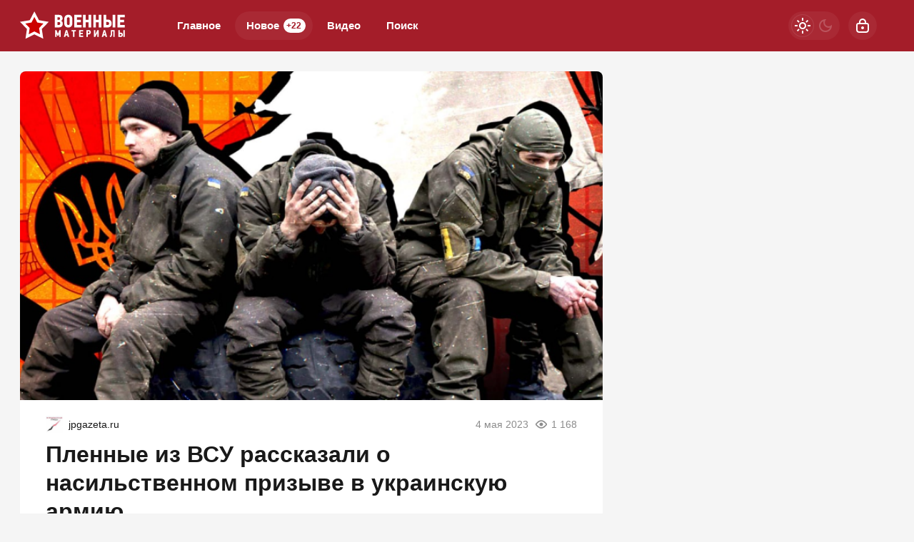

--- FILE ---
content_type: text/html; charset=utf-8
request_url: https://warfiles.ru/250139-plennye-iz-vsu-rasskazali-o-nasilstvennom-prizyve-v-ukrainskuju-armiju.html
body_size: 22532
content:
<!DOCTYPE html>
<html prefix="og:http://ogp.me/ns# article:http://ogp.me/ns/article#" lang="ru" class="load">
<head>
<title>Пленные из ВСУ рассказали о насильственном призыве в украинскую армию</title>
<meta charset="utf-8">
<meta name="title" content="Пленные из ВСУ рассказали о насильственном призыве в украинскую армию">
<meta name="description" content="Военнослужащие ВС РФ пленили на Донецком участке фронта двух украинских бойцов, которые позже пожаловались на насильственный призыв в ряды украинской армии, передает РИА Новости.">
<meta name="keywords" content="Военнослужащие, пленили, Донецком, участке, фронта, украинских, бойцов, которые, позже, пожаловались, насильственный, призыв, украинской, армии, передает, Новости">
<meta name="generator" content="DataLife Engine (https://dle-news.ru)">
<link rel="canonical" href="https://warfiles.ru/250139-plennye-iz-vsu-rasskazali-o-nasilstvennom-prizyve-v-ukrainskuju-armiju.html">
<link rel="alternate" type="application/rss+xml" title="ВОЕННЫЕ МАТЕРИАЛЫ RSS" href="https://warfiles.ru/rss.xml">
<link rel="search" type="application/opensearchdescription+xml" title="ВОЕННЫЕ МАТЕРИАЛЫ" href="https://warfiles.ru/index.php?do=opensearch">
<link rel="preconnect" href="https://warfiles.ru/" fetchpriority="high">
<meta property="twitter:title" content="Пленные из ВСУ рассказали о насильственном призыве в украинскую армию">
<meta property="twitter:url" content="https://warfiles.ru/250139-plennye-iz-vsu-rasskazali-o-nasilstvennom-prizyve-v-ukrainskuju-armiju.html">
<meta property="twitter:card" content="summary_large_image">
<meta property="twitter:image" content="https://warfiles.ru/uploads/posts/2023-05/1683200780_1683048161_screenshot_1.png">
<meta property="twitter:description" content="Военнослужащие ВС РФ пленили на Донецком участке фронта двух украинских бойцов, которые позже пожаловались на насильственный призыв в ряды украинской армии, передает РИА Новости.">
<meta property="og:type" content="article">
<meta property="og:site_name" content="ВОЕННЫЕ МАТЕРИАЛЫ">
<meta property="og:title" content="Пленные из ВСУ рассказали о насильственном призыве в украинскую армию">
<meta property="og:url" content="https://warfiles.ru/250139-plennye-iz-vsu-rasskazali-o-nasilstvennom-prizyve-v-ukrainskuju-armiju.html">
<meta property="og:image" content="https://warfiles.ru/uploads/posts/2023-05/1683200780_1683048161_screenshot_1.png">
<meta property="og:description" content="Военнослужащие ВС РФ пленили на Донецком участке фронта двух украинских бойцов, которые позже пожаловались на насильственный призыв в ряды украинской армии, передает РИА Новости.">
<meta name="HandheldFriendly" content="true">
<meta name="format-detection" content="telephone=no">
<meta name="viewport" content="initial-scale=1.0, width=device-width">
<meta name="apple-mobile-web-app-capable" content="yes">
<meta name="apple-mobile-web-app-status-bar-style" content="default">
<meta name="mobile-web-app-capable" content="yes">

<meta name="robots" content="max-image-preview:large">
<meta property="og:type" content="article">



<link rel="manifest" href="/manifest.json">

<link rel="shortcut icon" href="/templates/warfiles/brand/favicon/favicon.ico">
<link rel="apple-touch-icon" sizes="180x180" href="/templates/warfiles/brand/favicon/apple-touch-icon.png">
<link rel="icon" type="image/svg+xml" href="/templates/warfiles/brand/favicon/favicon.svg">
<link rel="icon" type="image/png" sizes="64x64" href="/templates/warfiles/brand/favicon/f64.png">
<link rel="icon" type="image/png" sizes="32x32" href="/templates/warfiles/brand/favicon/f32.png">
<link rel="icon" type="image/png" sizes="16x16" href="/templates/warfiles/brand/favicon/f16.png">



<link rel="preload" as="script" href="/templates/warfiles/js/darkmod.js?v=1gbq2">
<link rel="preload" as="script" href="/engine/classes/js/jquery3.js?v=1gbq2">

<link rel="preload" as="style" href="/templates/warfiles/brand/config.css?v=1gbq2">
<link rel="preload" as="style" href="/templates/warfiles/css/sys.css?v=1gbq2">
<link rel="preload" as="style" href="/templates/warfiles/css/style.css?v=1gbq2">


<link rel="preload" as="style" href="/templates/warfiles/css/text.css?v=1gbq2">
<link rel="preload" as="style" href="/templates/warfiles/css/fullstory.css?v=1gbq2">


<link href="/templates/warfiles/brand/config.css?v=1gbq2" type="text/css" rel="stylesheet" media="all">
<link href="/templates/warfiles/css/sys.css?v=1gbq2" type="text/css" rel="stylesheet" media="all">
<link href="/templates/warfiles/css/style.css?v=1gbq2" type="text/css" rel="stylesheet" media="all">


<link href="/templates/warfiles/css/short.css?v=1gbq2" type="text/css" rel="stylesheet" media="all">


<link href="/templates/warfiles/css/fullstory.css?v=1gbq2" type="text/css" rel="stylesheet" media="all">
<link href="/templates/warfiles/css/text.css?v=1gbq2" type="text/css" rel="stylesheet" media="all">




<link href="/templates/warfiles/css/uidialog.css?v=1gbq2" type="text/css" rel="stylesheet" media="all">

<link href="/templates/warfiles/css/login.css?v=1gbq2" type="text/css" rel="stylesheet" media="all">





<script src="/templates/warfiles/js/darkmod.js?v=1gbq2"></script>

<script src="https://yandex.ru/ads/system/header-bidding.js" async></script>
<script>
var adfoxBiddersMap = {
	"criteo": "868479",
	"myTarget": "852107",
	"betweenDigital": "852109",
	"adriver": "1366846"
};
var adUnits = [
	{
		"code": "adfox_desktop_3",
		"bids": [
			{
				"bidder": "criteo",
				"params": {
					"placementId": "1516429"
				}
			},
			{
				"bidder": "myTarget",
				"params": {
					"placementId": "327861"
				}
			},
			{
				"bidder": "betweenDigital",
				"params": {
					"placementId": "2721227"
				}
			},
			{
				"bidder": "adriver",
				"params": {
					"placementId": "74:warfiles_300x600"
				}
			}
		],
		"sizes": [
			[
				300,
				600
			]
		]
	}
];
var userTimeout = 1000;
window.YaHeaderBiddingSettings = {
	biddersMap: adfoxBiddersMap,
	adUnits: adUnits,
	timeout: userTimeout
};
</script>



<script>window.yaContextCb=window.yaContextCb||[]</script>
<script src="https://yandex.ru/ads/system/context.js" async></script>


<script>
	var isElementVisible = function (id) {
	target = document.querySelector('#' + id);

		// Все позиции элемента
		var targetPosition = {
			top: window.pageYOffset + target.getBoundingClientRect().top,
			left: window.pageXOffset + target.getBoundingClientRect().left,
			right: window.pageXOffset + target.getBoundingClientRect().right,
			bottom: window.pageYOffset + target.getBoundingClientRect().bottom
			},
			// Получаем позиции окна
			windowPosition = {
			top: window.pageYOffset,
			left: window.pageXOffset,
			right: window.pageXOffset + document.documentElement.clientWidth,
			bottom: window.pageYOffset + document.documentElement.clientHeight
			};

		if (targetPosition.bottom > windowPosition.top && // Если позиция нижней части элемента больше позиции верхней чайти окна, то элемент виден сверху
			targetPosition.top < windowPosition.bottom && // Если позиция верхней части элемента меньше позиции нижней чайти окна, то элемент виден снизу
			targetPosition.right > windowPosition.left && // Если позиция правой стороны элемента больше позиции левой части окна, то элемент виден слева
			targetPosition.left < windowPosition.right) { // Если позиция левой стороны элемента меньше позиции правой чайти окна, то элемент виден справа
			// Если элемент полностью видно, то запускаем следующий код

			return true 
		} else {

			return false
		};
	};
</script>

</head>

<body>
	 
<header id="header" class="header">
	<div class="wrp">
		<button class="h-burger" id="o-menu" aria-label="Меню" style="display:none;">
			<span class="iswap">
				<svg width="24" height="24" class="ic iswap-ic"><path d="M3 4V6H21V4H3ZM3 13H21V11H3V13ZM3 20H21V18H3V20Z"/></svg>
				<svg width="24" height="24" class="ic iswap-close"><use xlink:href="#ic-close"></use></svg>
			</span>
		</button>
		<div class="h-first"><a class="logo" href="/" title="Военные материалы" aria-label="Военные материалы">
    <svg width="148" height="40" viewBox="0 0 148 40" xmlns="http://www.w3.org/2000/svg">
        <path d="M20.15 0L26.59 12.32L40.3 14.64L30.57 24.58L32.6 38.34L20.14 32.16L7.69 38.34L9.72 24.58L0 14.64L13.71 12.32L20.15 0Z" fill="white"/>
        <path d="M20.15 28.11L12.28 32.01L13.56 23.32L7.41998 17.04L16.08 15.57L20.15 7.79001L24.22 15.57L32.88 17.04L26.73 23.32L28.01 32.01L20.14 28.11H20.15Z" fill="#CC0100"/>
        <path d="M73.3 16.89V10.34C73.3 9.65001 73.19 8.96001 72.96 8.29001C72.73 7.62001 72.39 7.01001 71.94 6.48001C71.48 5.95001 70.9 5.52001 70.19 5.19001C69.48 4.86001 68.65 4.70001 67.69 4.70001C66.66 4.70001 65.79 4.87001 65.07 5.22001C64.35 5.56001 63.77 6.01001 63.31 6.55001C62.85 7.09001 62.53 7.69001 62.32 8.36001C62.12 9.03001 62.02 9.69001 62.02 10.35V16.62C62.02 17.41 62.12 18.17 62.34 18.9C62.55 19.63 62.88 20.26 63.34 20.81C63.8 21.36 64.38 21.8 65.1 22.11C65.82 22.43 66.68 22.59 67.69 22.59C68.52 22.59 69.27 22.46 69.95 22.2C70.64 21.94 71.22 21.56 71.72 21.06C72.22 20.56 72.6 19.96 72.88 19.27C73.16 18.57 73.3 17.78 73.3 16.91V16.89ZM69.61 10.19V17.14C69.61 17.73 69.42 18.19 69.04 18.53C68.66 18.87 68.21 19.04 67.69 19.04C66.96 19.04 66.45 18.82 66.14 18.38C65.83 17.94 65.67 17.39 65.67 16.71V10.18C65.67 9.98001 65.71 9.76001 65.78 9.54001C65.85 9.31001 65.98 9.10001 66.13 8.91001C66.29 8.71001 66.5 8.56001 66.75 8.43001C67 8.30001 67.32 8.24001 67.69 8.24001C68.06 8.24001 68.37 8.31001 68.61 8.45001C68.85 8.59001 69.05 8.77001 69.21 8.97001C69.36 9.17001 69.47 9.38001 69.53 9.60001C69.59 9.82001 69.62 10.01 69.62 10.18L69.61 10.19ZM59.77 15.93C59.69 15.54 59.55 15.18 59.37 14.83C59.18 14.49 58.95 14.18 58.66 13.91C58.37 13.64 58.03 13.44 57.62 13.3V13.17C58.36 12.87 58.89 12.39 59.21 11.74C59.53 11.09 59.69 10.44 59.69 9.78001C59.69 8.23001 59.24 7.02001 58.35 6.14001C57.46 5.27001 56.15 4.83001 54.43 4.83001H48.74V22.43H54.68C55.45 22.43 56.16 22.31 56.8 22.08C57.44 21.84 57.99 21.5 58.45 21.04C58.91 20.58 59.26 20.03 59.51 19.36C59.76 18.69 59.89 17.93 59.89 17.07C59.89 16.7 59.85 16.32 59.76 15.93H59.77ZM52.42 8.17001H54.21C54.9 8.17001 55.39 8.31001 55.68 8.60001C55.97 8.89001 56.11 9.33001 56.11 9.91001C56.11 10.45 55.97 10.89 55.68 11.23C55.39 11.57 54.91 11.74 54.24 11.74H52.42V8.17001ZM55.93 18.36C55.66 18.77 55.16 18.97 54.44 18.97H52.42V14.92H54.47C55.13 14.92 55.6 15.1 55.9 15.45C56.2 15.8 56.34 16.28 56.34 16.87C56.34 17.46 56.21 17.96 55.94 18.36H55.93ZM86.23 18.97H79.66V15.23H85.32V11.87H79.66V8.23001H86.23V4.84001H75.99V22.44H86.23V18.97ZM96.02 11.86H92.02V4.83001H88.35V22.43H92.02V15.2H96.02V22.43H99.64V4.83001H96.02V11.86ZM110.35 11.86H106.35V4.83001H102.68V22.43H106.35V15.2H110.35V22.43H113.96V4.83001H110.35V11.86ZM127.99 19.28C128.25 18.58 128.38 17.76 128.38 16.82C128.38 16.05 128.27 15.32 128.05 14.66C127.83 13.99 127.5 13.42 127.06 12.95C126.62 12.48 126.06 12.11 125.37 11.84C124.68 11.57 123.87 11.44 122.94 11.44H120.69V4.84001H117.02V22.44H122.86C123.69 22.44 124.44 22.32 125.12 22.09C125.8 21.85 126.39 21.5 126.87 21.04C127.35 20.58 127.72 19.99 127.98 19.29L127.99 19.28ZM124.25 18.46C123.92 18.85 123.42 19.04 122.74 19.04H120.7V14.84H122.72C123.36 14.84 123.86 14.99 124.21 15.3C124.56 15.6 124.74 16.14 124.74 16.89C124.74 17.55 124.57 18.07 124.25 18.46ZM129.77 22.43H133.44V4.83001H129.77V22.43ZM146.77 18.97H140.2V15.23H145.86V11.87H140.2V8.23001H146.77V4.84001H136.53V22.44H146.77V18.97ZM54.12 28.83L53.19 31.25H53.12L52.16 28.84L51.04 26.15H49.2V35.78H51.19V31.22H51.25L51.9 32.87L52.44 34.2H53.88L54.39 32.95L55.05 31.22H55.11V35.77H57.1V26.14H55.22L54.11 28.81L54.12 28.83ZM64.12 26.15L61.34 35.78H63.46C63.55 35.46 63.64 35.13 63.73 34.8C63.78 34.61 63.83 34.41 63.88 34.22C63.92 34.08 63.95 33.95 63.98 33.82H66.27L66.74 35.78H68.9L66.12 26.15H64.13H64.12ZM64.42 32.04L64.7 30.65L65.09 28.74H65.16L65.55 30.66L65.81 32.03H64.42V32.04ZM72.23 27.98H74.29V35.79H76.28V27.98H78.34V26.15H72.22V27.98H72.23ZM82.77 35.78H88.38V33.88H84.78V31.83H87.88V29.99H84.78V28H88.38V26.15H82.77V35.78ZM98.93 27.83C98.78 27.45 98.56 27.13 98.29 26.88C98.02 26.63 97.69 26.45 97.31 26.33C96.93 26.21 96.51 26.15 96.06 26.15H93V35.78H95.01V32.27H96.17C96.63 32.27 97.05 32.2 97.42 32.05C97.79 31.9 98.11 31.69 98.36 31.43C98.62 31.16 98.82 30.84 98.96 30.46C99.1 30.08 99.17 29.66 99.17 29.2C99.17 28.67 99.1 28.22 98.94 27.83H98.93ZM96.86 30.12C96.63 30.31 96.37 30.4 96.08 30.4H95.01V28.01H96.06C96.41 28.01 96.69 28.1 96.89 28.28C97.09 28.46 97.2 28.76 97.2 29.17C97.2 29.62 97.09 29.94 96.86 30.12ZM105.61 31.75H105.58V26.16H103.59V35.79H105.47L108.15 30.55H108.16V35.79H110.17V26.16H108.36L105.61 31.75ZM117.23 26.15L114.45 35.78H116.57C116.66 35.46 116.75 35.13 116.84 34.8C116.89 34.61 116.94 34.41 116.99 34.22C117.02 34.08 117.06 33.95 117.09 33.82H119.38L119.85 35.78H122.01L119.23 26.15H117.24H117.23ZM117.53 32.04L117.81 30.65L118.2 28.74H118.27L118.66 30.66L118.92 32.03H117.53V32.04ZM127.2 31.05C127.2 31.53 127.19 31.95 127.17 32.31C127.15 32.68 127.08 32.99 126.98 33.26C126.88 33.53 126.73 33.76 126.53 33.95C126.33 34.14 126.05 34.29 125.69 34.41L126.16 35.99C126.78 35.9 127.27 35.71 127.65 35.44C128.03 35.17 128.31 34.82 128.51 34.4C128.71 33.97 128.85 33.48 128.91 32.9C128.97 32.32 129.01 31.69 129.01 30.99V28.01H130.64V35.77H132.62V26.14H127.19V31.04L127.2 31.05ZM143.33 30.6C143.09 30.34 142.78 30.14 142.4 29.99C142.02 29.84 141.58 29.77 141.07 29.77H139.84V26.16H137.83V35.79H141.03C141.48 35.79 141.89 35.72 142.27 35.59C142.64 35.46 142.96 35.27 143.23 35.01C143.49 34.76 143.7 34.44 143.84 34.05C143.98 33.67 144.05 33.22 144.05 32.7C144.05 32.27 143.99 31.88 143.87 31.52C143.75 31.16 143.57 30.84 143.33 30.59V30.6ZM141.78 33.62C141.6 33.83 141.32 33.94 140.96 33.94H139.84V31.64H140.95C141.3 31.64 141.57 31.72 141.77 31.89C141.96 32.06 142.06 32.35 142.06 32.76C142.06 33.12 141.97 33.41 141.79 33.62H141.78ZM144.81 26.15V35.78H146.82V26.15H144.81Z" fill="white"/>
    </svg>
</a></div>
		
		<div id="h-menu" class="h-menu" style="display:none;">
			<div class="h-menu-tools">
				<form class="qsearch" method="post">
	<div class="qsearch-field">
		<input id="qsearch-input" class="qsearch-field-input" name="story" type="search" placeholder="Поиск по сайту..." autocomplete="off">
		<button class="qsearch-field-btn" type="submit" title="Найти" aria-label="Найти">
			<svg width="24" height="24" class="ic"><path d="M11 3C6.58172 3 3 6.58172 3 11C3 15.4183 6.58172 19 11 19C12.8487 19 14.551 18.3729 15.9056 17.3199L20 21.4142L21.4142 20L17.3199 15.9056C18.3729 14.551 19 12.8487 19 11C19 6.58172 15.4183 3 11 3ZM5 11C5 7.68629 7.68629 5 11 5C14.3137 5 17 7.68629 17 11C17 14.3137 14.3137 17 11 17C7.68629 17 5 14.3137 5 11Z"/></svg>
		</button>
		<i class="qsearch-field-line"></i>
	</div>
	<button class="qsearch-close" id="x-search" title="Закрыть поиск" aria-label="Закрыть поиск">
		<svg width="24" height="24" class="ic"><use xlink:href="#ic-close"></use></svg>
	</button>
	<input type="hidden" name="do" value="search" autocomplete="off">
	<input type="hidden" name="subaction" value="search" autocomplete="off">
</form>
				
			</div>
			<div class="h-menu-over dark">
				<nav class="h-menu-links">
					<a href="/" title="Главное">Главное</a>
					<a class="active" href="/new/" title="Новости">Новое<i class="badge">+22</i></a>
					<a href="/video/" title="Видео">Видео<i class="badge"></i></a>
					<a class="h-menu-search" id="o-search" href="/index.php?do=search" title="Поиск">Поиск</a>
				</nav>
				<div class="h-menu-add" style="display: none;"><a class="btn btn-tone btn-lg" href="/addnews.html">Добавить новость</a></div>
				<nav class="h-menu-sublinks" style="display: none;"><a href="https://vomedia.ru/19-warfiles.html" target="_blank">Реклама</a>
<a href="/index.php?do=feedback" target="_self">Контакты</a>
<a href="/about.html" target="_self">Об издании</a>
<a href="/rules.html" target="_self">Правила</a></nav>
				<div class="h-menu-soc" style="display: none;">
					<nav class="social-links">
	<a href="https://t.me/topwar_official" target="_blank" rel="nofollow noopener noreferrer" class="soc_tl" title="Telegram" aria-label="Телеграм"><svg width="32" height="32"><use xlink:href="#ic-telegram"></use></svg></a>
	<a href="https://ok.ru/warfiles" target="_blank" rel="nofollow noopener noreferrer" class="soc_ok" title="Одноклассники" aria-label="Одноклассники"><svg width="32" height="32"><use xlink:href="#ic-ok"></use></svg></a>
	<a href="https://vk.com/warfiles" target="_blank" rel="nofollow noopener noreferrer" class="soc_vk" title="VK" aria-label="VK"><svg width="32" height="32"><use xlink:href="#ic-vk"></use></svg></a>
	<a href="https://dzen.ru/warfiles.ru" target="_blank" rel="nofollow noopener noreferrer" class="soc_dzen" title="Дзен" aria-label="Дзен"><svg width="32" height="32"><use xlink:href="#ic-dzen"></use></svg></a>
</nav>
				</div>
				
			</div>
		</div>
		
		<div class="h-tools">
			<button class="h-darkmod" aria-label="Светлая / Темная версия" id="mod-toggle">
				<span class="h-darkmod-in">
					<svg class="ic mod-light" width="24" height="24" viewBox="0 0 24 24" xmlns="http://www.w3.org/2000/svg">
						<path d="M12 15C12.8333 15 13.5417 14.7083 14.125 14.125C14.7083 13.5417 15 12.8333 15 12C15 11.1667 14.7083 10.4583 14.125 9.875C13.5417 9.29167 12.8333 9 12 9C11.1667 9 10.4583 9.29167 9.875 9.875C9.29167 10.4583 9 11.1667 9 12C9 12.8333 9.29167 13.5417 9.875 14.125C10.4583 14.7083 11.1667 15 12 15ZM12 17C10.6167 17 9.4375 16.5125 8.4625 15.5375C7.4875 14.5625 7 13.3833 7 12C7 10.6167 7.4875 9.4375 8.4625 8.4625C9.4375 7.4875 10.6167 7 12 7C13.3833 7 14.5625 7.4875 15.5375 8.4625C16.5125 9.4375 17 10.6167 17 12C17 13.3833 16.5125 14.5625 15.5375 15.5375C14.5625 16.5125 13.3833 17 12 17ZM5 13H1V11H5V13ZM23 13H19V11H23V13ZM11 5V1H13V5H11ZM11 23V19H13V23H11ZM6.4 7.75L3.875 5.325L5.3 3.85L7.7 6.35L6.4 7.75ZM18.7 20.15L16.275 17.625L17.6 16.25L20.125 18.675L18.7 20.15ZM16.25 6.4L18.675 3.875L20.15 5.3L17.65 7.7L16.25 6.4ZM3.85 18.7L6.375 16.275L7.75 17.6L5.325 20.125L3.85 18.7Z" />
					</svg>
					<svg class="ic mod-dark" width="24" height="24" viewBox="0 0 24 24" xmlns="http://www.w3.org/2000/svg">
						<path d="M12 21C9.5 21 7.375 20.125 5.625 18.375C3.875 16.625 3 14.5 3 12C3 9.5 3.875 7.375 5.625 5.625C7.375 3.875 9.5 3 12 3C12.2333 3 12.4625 3.00833 12.6875 3.025C12.9125 3.04167 13.1333 3.06667 13.35 3.1C12.6667 3.58333 12.1208 4.2125 11.7125 4.9875C11.3042 5.7625 11.1 6.6 11.1 7.5C11.1 9 11.625 10.275 12.675 11.325C13.725 12.375 15 12.9 16.5 12.9C17.4167 12.9 18.2583 12.6958 19.025 12.2875C19.7917 11.8792 20.4167 11.3333 20.9 10.65C20.9333 10.8667 20.9583 11.0875 20.975 11.3125C20.9917 11.5375 21 11.7667 21 12C21 14.5 20.125 16.625 18.375 18.375C16.625 20.125 14.5 21 12 21ZM12 19C13.4667 19 14.7833 18.5958 15.95 17.7875C17.1167 16.9792 17.9667 15.925 18.5 14.625C18.1667 14.7083 17.8333 14.775 17.5 14.825C17.1667 14.875 16.8333 14.9 16.5 14.9C14.45 14.9 12.7042 14.1792 11.2625 12.7375C9.82083 11.2958 9.1 9.55 9.1 7.5C9.1 7.16667 9.125 6.83333 9.175 6.5C9.225 6.16667 9.29167 5.83333 9.375 5.5C8.075 6.03333 7.02083 6.88333 6.2125 8.05C5.40417 9.21667 5 10.5333 5 12C5 13.9333 5.68333 15.5833 7.05 16.95C8.41667 18.3167 10.0667 19 12 19Z" />
					</svg>
				</span>
			</button>
			
			<button class="h-login" id="login-btn" aria-label="Войти">
				<svg class="ic" width="24" height="24" viewBox="0 0 24 24" xmlns="http://www.w3.org/2000/svg"><path d="M12 13C10.9 13 10 13.9 10 15C10 16.1 10.9 17 12 17C13.1 17 14 16.1 14 15C14 13.9 13.1 13 12 13ZM20.92 10.67C20.83 10.01 20.63 9.39 20.12 8.88C19.61 8.37 18.98 8.17 18.33 8.08C17.95 8.03 17.5 8.01 17 8V7C17 4.24 14.76 2 12 2C9.24 2 7 4.24 7 7V8C6.5 8.01 6.06 8.03 5.67 8.08C5.01 8.17 4.39 8.37 3.88 8.88C3.37 9.39 3.17 10.02 3.08 10.67C3 11.28 3 12.05 3 12.93V15.07C3 16.42 3 17.54 3.12 18.43C3.24 19.36 3.52 20.18 4.17 20.83C4.83 21.49 5.65 21.76 6.57 21.88C7.45 22 8.57 22 9.92 22H14.06C15.41 22 16.53 22 17.41 21.88C18.34 21.76 19.16 21.48 19.81 20.83C20.47 20.17 20.74 19.35 20.86 18.43C20.98 17.55 20.98 16.43 20.98 15.08V12.94C20.98 12.05 20.98 11.29 20.9 10.68L20.92 10.67ZM9 7C9 5.34 10.34 4 12 4C13.66 4 15 5.34 15 7V8H9V7ZM19 15C19 16.44 19 17.42 18.9 18.16C18.81 18.87 18.64 19.19 18.42 19.42C18.2 19.65 17.87 19.81 17.16 19.9C16.43 20 15.44 20 14 20H10C8.56 20 7.58 20 6.84 19.9C6.13 19.81 5.81 19.64 5.58 19.42C5.36 19.2 5.19 18.87 5.1 18.16C5 17.43 5 16.44 5 15V13C5 12.03 5 11.4 5.06 10.94C5.12 10.51 5.21 10.37 5.29 10.29C5.37 10.21 5.5 10.12 5.94 10.06C6.4 10 7.03 10 8 10H16C16.97 10 17.6 10 18.06 10.06C18.49 10.12 18.63 10.21 18.71 10.29C18.79 10.37 18.88 10.5 18.94 10.94C19 11.4 19 12.03 19 13V15Z"/></svg>
			</button>
			
			
		</div>
	</div>
</header>


	
	<main id="page" class="page-content">
	
	

	
	
<div class="str wrp wrpcont">
	<div class="str-cont grid-sm g-sm-c2">
		
		<article id="full-story" class="cbox full-story" data-id="250139">
			
			<div class="full-story-media story-img">
				<div class="fit-cover">
					
					<img src="/uploads/posts/2023-05/1683200780_1683048161_screenshot_1.png" width="430" height="280" alt="Пленные из ВСУ рассказали о насильственном призыве в украинскую армию" title="Пленные из ВСУ рассказали о насильственном призыве в украинскую армию" fetchpriority="high" decoding="async">
				</div>
				
			</div>
			
			<div class="full-meta">
				<div class="source">
					<a href="/user/glagolistina" rel="nofollow" title="glagolistina" class="source-logo">
						<img src="//politobzor.net/uploads/fotos/foto_133352.jpg" alt="glagolistina" width="24" height="24" loading="lazy">
					</a>
					<a class="source-site" href="/source/jpgazeta.ru/" rel="nofollow noreferrer"><span class="truncate">jpgazeta.ru</span></a>
				</div>
				<time class="meta meta-time" datetime="2023-05-04T14:46">4 мая 2023</time>
				<span class="meta meta-views"><svg width="20" height="20" class="ic"><use xlink:href="#ic-view"></use></svg>1 168</span>
			</div>
			
			<h1 class="heading">
				
				<a href="https://warfiles.ru/show-250139-plennye-iz-vsu-rasskazali-o-nasilstvennom-prizyve-v-ukrainskuju-armiju.html"
					target="_blank">Пленные из ВСУ рассказали о насильственном призыве в украинскую армию</a>
				
			</h1>
			<div class="full-story-text text">
				
				<meta property="og:type" content="article">
				<meta property="og:title" content="Пленные из ВСУ рассказали о насильственном призыве в украинскую армию">
				<meta property="og:url" content="https://warfiles.ru/250139-plennye-iz-vsu-rasskazali-o-nasilstvennom-prizyve-v-ukrainskuju-armiju.html" />
				<meta property="article:author" content="glagolistina">
				<meta property="article:section" content="Новое">
				<meta property="article:tag"
					content="Группа - гость">
				<meta property="article:published_time" content="2023-05-04T14:46:30+0300">
				<meta itemprop="datePublished" content="2023-05-04T14:46:30+0300" />
				<meta itemprop="identifier" content="250139">
				
				Военнослужащие ВС РФ пленили на Донецком участке фронта двух украинских бойцов, которые позже пожаловались на насильственный призыв в ряды украинской <a href="https://warfiles.ru/" title="армия">армии</a>, передает РИА <a href="https://warfiles.ru/new/" title="новости">Новости</a>....
			</div>
			<div class="full-story-readmore"><a class="btn btn-fill btn-lg btn-block" href="https://warfiles.ru/show-250139-plennye-iz-vsu-rasskazali-o-nasilstvennom-prizyve-v-ukrainskuju-armiju.html" rel="nofollow" target="_blank">Читать
			полностью</a></div>
			
			
			
			
			
			<div class="block-ad-fullstory"><!-- Yandex.RTB R-A-247287-9 -->
<div id="yandex_rtb_R-A-247287-9"></div>
<script>
window.yaContextCb.push(() => {
    Ya.Context.AdvManager.render({
        "blockId": "R-A-247287-9",
        "renderTo": "yandex_rtb_R-A-247287-9"
    })
})
</script></div>
			

			
			<div class="full-story-foot cv-auto">
				
<div class="share">
	<a class="fbtn share-btn share-tg" href="https://t.me/share/url?url=https://warfiles.ru/250139-plennye-iz-vsu-rasskazali-o-nasilstvennom-prizyve-v-ukrainskuju-armiju.html&amp;text=Пленные из ВСУ рассказали о насильственном призыве в украинскую армию" target="_blank" rel="noopener nofollow" title="Поделиться в Телеграм" aria-label="Поделиться в Телеграм" onclick="minWin(this.href); return false;" role="button"><svg width="32" height="32" class="ic"><use xlink:href="#ic-telegram"></use></svg></a>
	<a class="fbtn share-btn share-vk" href="https://vk.com/share.php?url=https://warfiles.ru/250139-plennye-iz-vsu-rasskazali-o-nasilstvennom-prizyve-v-ukrainskuju-armiju.html&title=Пленные из ВСУ рассказали о насильственном призыве в украинскую армию" target="_blank" rel="noopener nofollow" title="Поделиться в VK" aria-label="Поделиться в VK" onclick="minWin(this.href); return false;" role="button"><svg width="32" height="32" class="ic"><use xlink:href="#ic-vk"></use></svg></a>
	<a class="fbtn share-btn share-ok" href="https://connect.ok.ru/offer?url=https://warfiles.ru/250139-plennye-iz-vsu-rasskazali-o-nasilstvennom-prizyve-v-ukrainskuju-armiju.html&title=Пленные из ВСУ рассказали о насильственном призыве в украинскую армию" target="_blank" rel="noopener nofollow" title="Поделиться в Одноклассниках" aria-label="Поделиться в Одноклассниках" onclick="minWin(this.href); return false;" role="button"><svg width="32" height="32" class="ic"><use xlink:href="#ic-ok"></use></svg></a>
</div>

				
			</div>
			 <div class="channels">
	<div class="channels-info">
		<div class="channels-info-title title">Наши новостные каналы</div>
		<p class="channels-info-text">Подписывайтесь и будьте в курсе свежих новостей и важнейших событиях дня.</p>
	</div>
	<div class="channels-links">
		<a href="https://vk.com/warfiles" rel="nofollow noreferrer" target="_blank">
			<svg xmlns="http://www.w3.org/2000/svg" width="32" height="32" viewBox="0 0 32 32"><path d="M32 16C32 7.16344 24.8366 0 16 0C7.16344 0 0 7.16344 0 16C0 24.8366 7.16344 32 16 32C24.8366 32 32 24.8366 32 16Z" fill="#0277FF"/><path d="M17.1495 21.3333C11.0754 21.3333 7.61125 17.329 7.4668 10.6666H10.5088C10.6088 15.5566 12.8545 17.6282 14.6285 18.0555V10.6666H17.494V14.8846C19.2483 14.703 21.0915 12.781 21.7137 10.6666H24.5779C24.343 11.7633 23.8753 12.8016 23.2041 13.7166C22.5328 14.6315 21.6724 15.4034 20.6767 15.9839C21.7884 16.5139 22.7705 17.2648 23.558 18.1869C24.3455 19.1091 24.9203 20.1815 25.2446 21.3333H22.0915C21.8008 20.3331 21.2094 19.4378 20.3914 18.7596C19.5735 18.0814 18.5655 17.6506 17.494 17.5213V21.3333H17.1495Z" fill="white"/></svg>
			<span>ВКонтакте</span>
		</a>
		<a href="https://dzen.ru/warfiles.ru" rel="nofollow noreferrer" target="_blank">
			<svg xmlns="http://www.w3.org/2000/svg" width="32" height="32" viewBox="0 0 32 32"><path fill="currentColor" d="m19.09,19.09c-2.52,2.59-2.7,5.83-2.91,12.91,6.61,0,11.17-.02,13.52-2.31,2.29-2.35,2.31-7.13,2.31-13.52-7.09.23-10.32.4-12.91,2.91ZM0,16.17c0,6.39.02,11.17,2.31,13.52,2.35,2.29,6.91,2.31,13.52,2.31-.23-7.09-.4-10.32-2.91-12.91-2.59-2.51-5.83-2.7-12.91-2.91ZM15.83,0C9.23,0,4.66.02,2.31,2.31.02,4.66,0,9.44,0,15.83c7.09-.23,10.32-.4,12.91-2.91,2.52-2.59,2.7-5.83,2.91-12.91Zm3.26,12.91c-2.52-2.59-2.7-5.83-2.91-12.91,6.61,0,11.17.02,13.52,2.31,2.29,2.35,2.31,7.13,2.31,13.52-7.09-.23-10.32-.4-12.91-2.91Z"/></svg>
			<span>Дзен</span>
		</a>
		<a href="https://ok.ru/warfiles" rel="nofollow noreferrer" target="_blank">
			<svg fill="none" width="120" height="120" viewBox="0 0 120 120" xmlns="http://www.w3.org/2000/svg"><path d="M120 60C120 93.1371 93.1371 120 60 120C26.8629 120 0 93.1371 0 60C0 26.8629 26.8629 0 60 0C93.1371 0 120 26.8629 120 60Z" fill="#ED812B"/><path d="M67.2847 75.8688C70.9635 75.0229 74.4778 73.5528 77.6718 71.5228C80.0781 69.8952 80.7244 66.6051 79.1144 64.1725C77.5679 61.8332 74.4864 61.1273 72.0887 62.5595C64.7313 67.2118 55.3829 67.2118 48.0255 62.5595C45.5816 61.0019 42.3559 61.7428 40.8122 64.2075C40.8122 64.2133 40.8122 64.2191 40.8065 64.222C39.2657 66.6926 39.9986 69.9565 42.4424 71.514L42.4482 71.5199C45.6364 73.547 49.1478 75.02 52.8237 75.86L42.8262 85.9667C40.7863 87.9939 40.7488 91.3044 42.7454 93.3666L42.8319 93.4541C43.8245 94.4866 45.169 95 46.5078 95C47.8495 95 49.1911 94.4866 50.1865 93.4541L60.0571 83.5254L69.8786 93.4599C71.956 95.4871 75.2741 95.4317 77.2822 93.3287C79.2385 91.2782 79.2385 88.026 77.2822 85.9784L67.2847 75.8688ZM60.0571 61.1332C69.9248 61.1215 77.917 53.042 77.9314 43.0695C77.9314 33.1087 69.9103 25 60.0571 25C50.2038 25 42.1828 33.1087 42.1828 43.0753C42.1972 53.0508 50.1923 61.1303 60.0571 61.1361V61.1332ZM60.0571 35.5909C64.1427 35.5967 67.4521 38.9452 67.455 43.0724C67.455 47.2026 64.1427 50.5481 60.0571 50.554C55.9744 50.5481 52.665 47.2055 52.6563 43.0753C52.6621 38.9422 55.9744 35.5967 60.0571 35.5879V35.5909Z" fill="white"/></svg>
			<span>Одноклассники</span>
		</a>
	</div>
</div>
		</article>
		
		<div style="display: none;"><!--dleaddcomments--><!--dlecomments--><!--dlenavigationcomments--></div>
		<div class="sep-title cv-auto"><span>Рекомендуем для вас</span></div>
		<div class="cv-auto"><!-- Yandex Native Ads C-A-247287-13 -->
<div id="id-C-A-247287-13"></div>
<script>window.yaContextCb.push(()=>{
  Ya.Context.AdvManager.renderWidget({
    renderTo: 'id-C-A-247287-13',
    blockId: 'C-A-247287-13',
    darkTheme: localStorage.getItem('theme') === 'dark' || (localStorage.getItem('theme') == null && window.matchMedia("(prefers-color-scheme: dark)").matches) ? true : false
  })
})</script></div>
		
		<article class="post cbox item g-item cv-auto" data-id="268239">
	<figure class="post-img fit-cover">
		<img src="/uploads/mini/shortstory/c8e/b325be7c49ab4f03d52dd929c0a6c.webp" width="430" height="280" title="Су-57 уничтожают «Хаймерсы» ракетами-дронами «Монохром»" alt="Су-57 уничтожают «Хаймерсы» ракетами-дронами «Монохром»" loading="lazy" fetchpriority="low" decoding="async">
	</figure>
	<h2 class="title">
		
		<a class="item-link" href="https://warfiles.ru/show-268239-su-57-unichtozhajut-hajmersy-raketami-dronami-monohrom.html" target="_blank">Су-57 уничтожают «Хаймерсы» ракетами-дронами «Монохром»</a>
	</h2>
	
	<div class="post-text">1424-й день спецоперации. Прорвана оборона ВСУ в Запорожье по реке Гайчур — начато наступление на Орехов...</div>
	<div class="post-meta">
		<div class="source">
			<a href="/user/svpressaru" rel="nofollow" title="svpressaru" class="source-logo">
				<img src="//politobzor.net/uploads/fotos/foto_160082.jpg" alt="svpressaru" width="20" height="20" loading="lazy">
			</a>
			<a class="source-site" href="/source/svpressa.ru/" rel="nofollow noreferrer"><span class="truncate">svpressa.ru</span></a>
		</div>
		<time class="meta meta-time" datetime="2026-01-18T09:57">18 янв 2026</time>
		<a href="https://warfiles.ru/268239-su-57-unichtozhajut-hajmersy-raketami-dronami-monohrom.html" class="meta meta-views"><svg width="20" height="20" class="ic"><use xlink:href="#ic-view"></use></svg>1 014</a>
	</div>
</article><article class="post cbox item g-item cv-auto" data-id="268172">
	<figure class="post-img fit-cover">
		<img src="/uploads/mini/shortstory/efd/e0dba44de6343339c9b9940fdda64.webp" width="430" height="280" title="«Реальный масштаб превышает оценки»: что скрывает РФ о прорыве к Графскому" alt="«Реальный масштаб превышает оценки»: что скрывает РФ о прорыве к Графскому" loading="lazy" fetchpriority="low" decoding="async">
	</figure>
	<h2 class="title">
		
		<a class="item-link" href="https://warfiles.ru/show-268172-realnyj-masshtab-prevyshaet-ocenki-chto-skryvaet-rf-o-proryve-k-grafskomu.html" target="_blank">«Реальный масштаб превышает оценки»: что скрывает РФ о прорыве к Графскому</a>
	</h2>
	
	<div class="post-text">Российские малые штурмовые группы методично «прогрызают» оборону ВСУ на Бурлукском направлении....</div>
	<div class="post-meta">
		<div class="source">
			<a href="/user/K-politika" rel="nofollow" title="K-politika" class="source-logo">
				<img src="//warfiles.ru/uploads/fotos/foto_151298.png" alt="K-politika" width="20" height="20" loading="lazy">
			</a>
			<a class="source-site" href="/source/k-politika.ru/" rel="nofollow noreferrer"><span class="truncate">k-politika.ru</span></a>
		</div>
		<time class="meta meta-time" datetime="2026-01-14T10:57">14 янв 2026</time>
		<a href="https://warfiles.ru/268172-realnyj-masshtab-prevyshaet-ocenki-chto-skryvaet-rf-o-proryve-k-grafskomu.html" class="meta meta-views"><svg width="20" height="20" class="ic"><use xlink:href="#ic-view"></use></svg>985</a>
	</div>
</article><article class="post cbox item g-item cv-auto" data-id="268233">
	<figure class="post-img fit-cover">
		<img src="/uploads/mini/shortstory/d48/b1ec7d315c5d794f660262ed155fe.webp" width="430" height="280" title="Битва за Запорожье: наши прорываются на южные окраины города" alt="Битва за Запорожье: наши прорываются на южные окраины города" loading="lazy" fetchpriority="low" decoding="async">
	</figure>
	<h2 class="title">
		
		<a class="item-link" href="https://warfiles.ru/show-268233-bitva-za-zaporozhe-nashi-proryvajutsja-na-juzhnye-okrainy-goroda.html" target="_blank">Битва за Запорожье: наши прорываются на южные окраины города</a>
	</h2>
	
	<div class="post-text">Группировка «Днепр», используя туман и холод, делает бандеровцам «горячо»...</div>
	<div class="post-meta">
		<div class="source">
			<a href="/user/svpressaru" rel="nofollow" title="svpressaru" class="source-logo">
				<img src="//politobzor.net/uploads/fotos/foto_160082.jpg" alt="svpressaru" width="20" height="20" loading="lazy">
			</a>
			<a class="source-site" href="/source/svpressa.ru/" rel="nofollow noreferrer"><span class="truncate">svpressa.ru</span></a>
		</div>
		<time class="meta meta-time" datetime="2026-01-17T11:30">17 янв 2026</time>
		<a href="https://warfiles.ru/268233-bitva-za-zaporozhe-nashi-proryvajutsja-na-juzhnye-okrainy-goroda.html" class="meta meta-views"><svg width="20" height="20" class="ic"><use xlink:href="#ic-view"></use></svg>848</a>
	</div>
</article><article class="post cbox item g-item cv-auto" data-id="268173">
	<figure class="post-img fit-cover">
		<img src="/uploads/mini/shortstory/f69/05a96e599e1a1f0f29aeede741952.webp" width="430" height="280" title="Битва за Купянск: Русские телеграм-предатели сдали город украинцам" alt="Битва за Купянск: Русские телеграм-предатели сдали город украинцам" loading="lazy" fetchpriority="low" decoding="async">
	</figure>
	<h2 class="title">
		
		<a class="item-link" href="https://warfiles.ru/show-268173-bitva-za-kupjansk-russkie-telegram-predateli-sdali-gorod-ukraincam.html" target="_blank">Битва за Купянск: Русские телеграм-предатели сдали город украинцам</a>
	</h2>
	
	<div class="post-text">Что на самом деле происходит в главной «фортецi» восточной Харьковщины...</div>
	<div class="post-meta">
		<div class="source">
			<a href="/user/svpressaru" rel="nofollow" title="svpressaru" class="source-logo">
				<img src="//politobzor.net/uploads/fotos/foto_160082.jpg" alt="svpressaru" width="20" height="20" loading="lazy">
			</a>
			<a class="source-site" href="/source/svpressa.ru/" rel="nofollow noreferrer"><span class="truncate">svpressa.ru</span></a>
		</div>
		<time class="meta meta-time" datetime="2026-01-14T13:44">14 янв 2026</time>
		<a href="https://warfiles.ru/268173-bitva-za-kupjansk-russkie-telegram-predateli-sdali-gorod-ukraincam.html" class="meta meta-views"><svg width="20" height="20" class="ic"><use xlink:href="#ic-view"></use></svg>647</a>
	</div>
</article><article class="post cbox item g-item cv-auto" data-id="268231">
	<figure class="post-img fit-cover">
		<img src="/uploads/mini/shortstory/9e9/a477ddf3dc1ccaeef517429ef38bb.webp" width="430" height="280" title="Уничтожена ГКС «Бильче-Волица» во Львовской области" alt="Уничтожена ГКС «Бильче-Волица» во Львовской области" loading="lazy" fetchpriority="low" decoding="async">
	</figure>
	<h2 class="title">
		
		<a class="item-link" href="https://warfiles.ru/show-268231-unichtozhena-gks-bilche-volica-vo-lvovskoj-oblasti.html" target="_blank">Уничтожена ГКС «Бильче-Волица» во Львовской области</a>
	</h2>
	
	<div class="post-text">Зеленский заявил, что он «силой» выбивает вооружение для ПВО...</div>
	<div class="post-meta">
		<div class="source">
			<a href="/user/svpressaru" rel="nofollow" title="svpressaru" class="source-logo">
				<img src="//politobzor.net/uploads/fotos/foto_160082.jpg" alt="svpressaru" width="20" height="20" loading="lazy">
			</a>
			<a class="source-site" href="/source/svpressa.ru/" rel="nofollow noreferrer"><span class="truncate">svpressa.ru</span></a>
		</div>
		<time class="meta meta-time" datetime="2026-01-17T10:03">17 янв 2026</time>
		<a href="https://warfiles.ru/268231-unichtozhena-gks-bilche-volica-vo-lvovskoj-oblasti.html" class="meta meta-views"><svg width="20" height="20" class="ic"><use xlink:href="#ic-view"></use></svg>642</a>
	</div>
</article><article class="post cbox item g-item cv-auto" data-id="268211">
	<figure class="post-img fit-cover">
		<img src="/uploads/mini/shortstory/deb/86afb9caa660aba9c43f3b3c03316.webp" width="430" height="280" title="Одесса на прицеле: эксперты раскрыли условия и сроки решающего наступления" alt="Одесса на прицеле: эксперты раскрыли условия и сроки решающего наступления" loading="lazy" fetchpriority="low" decoding="async">
	</figure>
	<h2 class="title">
		
		<a class="item-link" href="https://warfiles.ru/show-268211-odessa-na-pricele-jeksperty-raskryli-uslovija-i-sroki-reshajuschego-nastuplenija.html" target="_blank">Одесса на прицеле: эксперты раскрыли условия и сроки решающего наступления</a>
	</h2>
	
	<div class="post-text">Эксперты раскрыли правду о наступлении на Одесскую область. Они сообщили, когда и зачем российские войска могут начать военную операцию...</div>
	<div class="post-meta">
		<div class="source">
			<a href="/user/Warpages" rel="nofollow" title="Warpages" class="source-logo">
				<img src="//warfiles.ru/uploads/fotos/foto_181527.jpg" alt="Warpages" width="20" height="20" loading="lazy">
			</a>
			<a class="source-site" href="/source/warpages.ru/" rel="nofollow noreferrer"><span class="truncate">warpages.ru</span></a>
		</div>
		<time class="meta meta-time" datetime="2026-01-16T04:15">16 янв 2026</time>
		<a href="https://warfiles.ru/268211-odessa-na-pricele-jeksperty-raskryli-uslovija-i-sroki-reshajuschego-nastuplenija.html" class="meta meta-views"><svg width="20" height="20" class="ic"><use xlink:href="#ic-view"></use></svg>620</a>
	</div>
</article><article class="post cbox item g-item cv-auto" data-id="268206">
	<figure class="post-img fit-cover">
		<img src="/uploads/mini/shortstory/9cf/fdef9d415a08ec770feee45f93fa9.webp" width="430" height="280" title="У боевика ВСУ заметили ручной вариант пулемета Максима" alt="У боевика ВСУ заметили ручной вариант пулемета Максима" loading="lazy" fetchpriority="low" decoding="async">
	</figure>
	<h2 class="title">
		
		<a class="item-link" href="https://warfiles.ru/show-268206-u-boevika-vsu-zametili-ruchnoj-variant-pulemeta-maksima.html" target="_blank">У боевика ВСУ заметили ручной вариант пулемета Максима</a>
	</h2>
	
	<div class="post-text">В формированиях киевского режима достаточно широко используются пулеметы Максима. В социальных сетях часто публикуются фотографии станковых вариантов, которые...</div>
	<div class="post-meta">
		<div class="source">
			<a href="/user/АлексейМоисеев" rel="nofollow" title="АлексейМоисеев" class="source-logo">
				<img src="//warfiles.ru/uploads/fotos/foto_186053_1727590588.webp" alt="АлексейМоисеев" width="20" height="20" loading="lazy">
			</a>
			<a class="source-site" href="/source/rg.ru/" rel="nofollow noreferrer"><span class="truncate">rg.ru</span></a>
		</div>
		<time class="meta meta-time" datetime="2026-01-15T18:30">15 янв 2026</time>
		<a href="https://warfiles.ru/268206-u-boevika-vsu-zametili-ruchnoj-variant-pulemeta-maksima.html" class="meta meta-views"><svg width="20" height="20" class="ic"><use xlink:href="#ic-view"></use></svg>591</a>
	</div>
</article><article class="post cbox item g-item cv-auto" data-id="268291">
	<figure class="post-img fit-cover">
		<img src="/uploads/mini/shortstory/593/764a0db6853bae1ea05438a8c22ac.webp" width="430" height="280" title="Россия может не сдержаться — и врезать по «купянским отморозкам» ВСУ" alt="Россия может не сдержаться — и врезать по «купянским отморозкам» ВСУ" loading="lazy" fetchpriority="low" decoding="async">
	</figure>
	<h2 class="title">
		
		<a class="item-link" href="https://warfiles.ru/show-268291-rossija-mozhet-ne-sderzhatsja-i-vrezat-po-kupjanskim-otmorozkam-vsu.html" target="_blank">Россия может не сдержаться — и врезать по «купянским отморозкам» ВСУ</a>
	</h2>
	
	<div class="post-text">Западные аналитики назвали главные направления зимних ударов российской армии...</div>
	<div class="post-meta">
		<div class="source">
			<a href="/user/svpressaru" rel="nofollow" title="svpressaru" class="source-logo">
				<img src="//politobzor.net/uploads/fotos/foto_160082.jpg" alt="svpressaru" width="20" height="20" loading="lazy">
			</a>
			<a class="source-site" href="/source/svpressa.ru/" rel="nofollow noreferrer"><span class="truncate">svpressa.ru</span></a>
		</div>
		<time class="meta meta-time" datetime="2026-01-20T20:46">Вчера, 20:46</time>
		<a href="https://warfiles.ru/268291-rossija-mozhet-ne-sderzhatsja-i-vrezat-po-kupjanskim-otmorozkam-vsu.html" class="meta meta-views"><svg width="20" height="20" class="ic"><use xlink:href="#ic-view"></use></svg>567</a>
	</div>
</article><article class="post cbox item g-item cv-auto" data-id="268282">
	<figure class="post-img fit-cover">
		<img src="/uploads/mini/shortstory/03c/6a1f18321ae6e1640283d42b052a2.webp" width="430" height="280" title="В Винницкой области уничтожили «бриллиантовую подстанцию»" alt="В Винницкой области уничтожили «бриллиантовую подстанцию»" loading="lazy" fetchpriority="low" decoding="async">
	</figure>
	<h2 class="title">
		
		<a class="item-link" href="https://warfiles.ru/show-268282-v-vinnickoj-oblasti-unichtozhili-brilliantovuju-podstanciju.html" target="_blank">В Винницкой области уничтожили «бриллиантовую подстанцию»</a>
	</h2>
	
	<div class="post-text">Зеленский заявил, что полученные накануне западные ракеты ПВО помогли минимизировать последствия от ударов по украинской энергетике минувшей ночью. Это больше...</div>
	<div class="post-meta">
		<div class="source">
			<a href="/user/K-politika" rel="nofollow" title="K-politika" class="source-logo">
				<img src="//warfiles.ru/uploads/fotos/foto_151298.png" alt="K-politika" width="20" height="20" loading="lazy">
			</a>
			<a class="source-site" href="/source/k-politika.ru/" rel="nofollow noreferrer"><span class="truncate">k-politika.ru</span></a>
		</div>
		<time class="meta meta-time" datetime="2026-01-20T14:29">Вчера, 14:29</time>
		<a href="https://warfiles.ru/268282-v-vinnickoj-oblasti-unichtozhili-brilliantovuju-podstanciju.html" class="meta meta-views"><svg width="20" height="20" class="ic"><use xlink:href="#ic-view"></use></svg>553</a>
	</div>
</article><article class="post cbox item g-item cv-auto" data-id="268276">
	<figure class="post-img fit-cover">
		<img src="/uploads/mini/shortstory/81b/fa0ad22ea214a4be592f22d036baf.webp" width="430" height="280" title="Рождён под огнём СВО: в «Калашникове» рассказали о новейшем автомате АК-12К" alt="Рождён под огнём СВО: в «Калашникове» рассказали о новейшем автомате АК-12К" loading="lazy" fetchpriority="low" decoding="async">
	</figure>
	<h2 class="title">
		
		<a class="item-link" href="https://warfiles.ru/show-268276-rozhden-pod-ognem-svo-v-kalashnikove-rasskazali-o-novejshem-avtomate-ak-12k.html" target="_blank">Рождён под огнём СВО: в «Калашникове» рассказали о новейшем автомате АК-12К</a>
	</h2>
	
	<div class="post-text">Генеральный директор концерна «Калашников» раскрыл, как компания всего за полгода смогла разработать штурмовой автомат АК-12 К для города...</div>
	<div class="post-meta">
		<div class="source">
			<a href="/user/Warpages" rel="nofollow" title="Warpages" class="source-logo">
				<img src="//warfiles.ru/uploads/fotos/foto_181527.jpg" alt="Warpages" width="20" height="20" loading="lazy">
			</a>
			<a class="source-site" href="/source/warpages.ru/" rel="nofollow noreferrer"><span class="truncate">warpages.ru</span></a>
		</div>
		<time class="meta meta-time" datetime="2026-01-20T10:01">Вчера, 10:01</time>
		<a href="https://warfiles.ru/268276-rozhden-pod-ognem-svo-v-kalashnikove-rasskazali-o-novejshem-avtomate-ak-12k.html" class="meta meta-views"><svg width="20" height="20" class="ic"><use xlink:href="#ic-view"></use></svg>551</a>
	</div>
</article><article class="post cbox item g-item cv-auto" data-id="268235">
	<figure class="post-img fit-cover">
		<img src="/uploads/mini/shortstory/690/a64b5b6952f7c023cda8b00693555.webp" width="430" height="280" title="Битва за Славянск и воду Донбасса: РФ сделала еще шаг к поставленной цели" alt="Битва за Славянск и воду Донбасса: РФ сделала еще шаг к поставленной цели" loading="lazy" fetchpriority="low" decoding="async">
	</figure>
	<h2 class="title">
		
		<a class="item-link" href="https://warfiles.ru/show-268235-bitva-za-slavjansk-i-vodu-donbassa-rf-sdelala-esche-shag-k-postavlennoj-celi.html" target="_blank">Битва за Славянск и воду Донбасса: РФ сделала еще шаг к поставленной цели</a>
	</h2>
	
	<div class="post-text">ВСУ отчаянно цепляются за правый берег Северского Донца...</div>
	<div class="post-meta">
		<div class="source">
			<a href="/user/svpressaru" rel="nofollow" title="svpressaru" class="source-logo">
				<img src="//politobzor.net/uploads/fotos/foto_160082.jpg" alt="svpressaru" width="20" height="20" loading="lazy">
			</a>
			<a class="source-site" href="/source/svpressa.ru/" rel="nofollow noreferrer"><span class="truncate">svpressa.ru</span></a>
		</div>
		<time class="meta meta-time" datetime="2026-01-17T18:30">17 янв 2026</time>
		<a href="https://warfiles.ru/268235-bitva-za-slavjansk-i-vodu-donbassa-rf-sdelala-esche-shag-k-postavlennoj-celi.html" class="meta meta-views"><svg width="20" height="20" class="ic"><use xlink:href="#ic-view"></use></svg>548</a>
	</div>
</article><article class="post cbox item g-item cv-auto" data-id="268241">
	<figure class="post-img fit-cover">
		<img src="/uploads/mini/shortstory/2a7/657aa924a5e9fe4d50c1c6ba1a06e.webp" width="430" height="280" title="Франция примерила на себя действие «Орешника»" alt="Франция примерила на себя действие «Орешника»" loading="lazy" fetchpriority="low" decoding="async">
	</figure>
	<h2 class="title">
		
		<a class="item-link" href="https://warfiles.ru/show-268241-francija-primerila-na-sebja-dejstvie-oreshnika.html" target="_blank">Франция примерила на себя действие «Орешника»</a>
	</h2>
	
	<div class="post-text">Французские власти настолько впечатлены действием российского ракетного комплекса «Орешник», что хотели бы создать нечто аналогичное. В Париже, с одной...</div>
	<div class="post-meta">
		<div class="source">
			<a href="/user/K-politika" rel="nofollow" title="K-politika" class="source-logo">
				<img src="//warfiles.ru/uploads/fotos/foto_151298.png" alt="K-politika" width="20" height="20" loading="lazy">
			</a>
			<a class="source-site" href="/source/k-politika.ru/" rel="nofollow noreferrer"><span class="truncate">k-politika.ru</span></a>
		</div>
		<time class="meta meta-time" datetime="2026-01-18T11:05">18 янв 2026</time>
		<a href="https://warfiles.ru/268241-francija-primerila-na-sebja-dejstvie-oreshnika.html" class="meta meta-views"><svg width="20" height="20" class="ic"><use xlink:href="#ic-view"></use></svg>535</a>
	</div>
</article><article class="post cbox item g-item cv-auto" data-id="268258">
	<figure class="post-img fit-cover">
		<img src="/uploads/mini/shortstory/7aa/9ff78df4c5da7f4727779c2226dca.webp" width="430" height="280" title="Купянск не был под русским контролем ни дня?" alt="Купянск не был под русским контролем ни дня?" loading="lazy" fetchpriority="low" decoding="async">
	</figure>
	<h2 class="title">
		
		<a class="item-link" href="https://warfiles.ru/show-268258-kupjansk-ne-byl-pod-russkim-kontrolem-ni-dnja.html" target="_blank">Купянск не был под русским контролем ни дня?</a>
	</h2>
	
	<div class="post-text">Россия переходит от «прощупывания» к системному подавлению. В это время враг занимает участки, ранее контролируемые нашими? Неофициальные новости с полей...</div>
	<div class="post-meta">
		<div class="source">
			<a href="/user/K-politika" rel="nofollow" title="K-politika" class="source-logo">
				<img src="//warfiles.ru/uploads/fotos/foto_151298.png" alt="K-politika" width="20" height="20" loading="lazy">
			</a>
			<a class="source-site" href="/source/k-politika.ru/" rel="nofollow noreferrer"><span class="truncate">k-politika.ru</span></a>
		</div>
		<time class="meta meta-time" datetime="2026-01-19T13:29">19 янв 2026</time>
		<a href="https://warfiles.ru/268258-kupjansk-ne-byl-pod-russkim-kontrolem-ni-dnja.html" class="meta meta-views"><svg width="20" height="20" class="ic"><use xlink:href="#ic-view"></use></svg>535</a>
	</div>
</article><article class="post cbox item g-item cv-auto" data-id="268236">
	<figure class="post-img fit-cover">
		<img src="/uploads/mini/shortstory/ac4/6391b26ec4b4e28335c5af985d283.webp" width="430" height="280" title="Удар «Орешником» мог быть связан с выносом объектов энергетики в Киеве" alt="Удар «Орешником» мог быть связан с выносом объектов энергетики в Киеве" loading="lazy" fetchpriority="low" decoding="async">
	</figure>
	<h2 class="title">
		
		<a class="item-link" href="https://warfiles.ru/show-268236-udar-oreshnikom-mog-byt-svjazan-s-vynosom-obektov-jenergetiki-v-kieve.html" target="_blank">Удар «Орешником» мог быть связан с выносом объектов энергетики в Киеве</a>
	</h2>
	
	<div class="post-text">Уже со стопроцентной вероятностью можно утверждать, что Киев ждет жизнь в режиме постоянного энергетического обморока. Россия продолжит наносить...</div>
	<div class="post-meta">
		<div class="source">
			<a href="/user/K-politika" rel="nofollow" title="K-politika" class="source-logo">
				<img src="//warfiles.ru/uploads/fotos/foto_151298.png" alt="K-politika" width="20" height="20" loading="lazy">
			</a>
			<a class="source-site" href="/source/k-politika.ru/" rel="nofollow noreferrer"><span class="truncate">k-politika.ru</span></a>
		</div>
		<time class="meta meta-time" datetime="2026-01-17T18:36">17 янв 2026</time>
		<a href="https://warfiles.ru/268236-udar-oreshnikom-mog-byt-svjazan-s-vynosom-obektov-jenergetiki-v-kieve.html" class="meta meta-views"><svg width="20" height="20" class="ic"><use xlink:href="#ic-view"></use></svg>521</a>
	</div>
</article><article class="post cbox item g-item cv-auto" data-id="268292">
	<figure class="post-img fit-cover">
		<img src="/uploads/mini/shortstory/5fc/7e18940575b832930588dd952d797.webp" width="430" height="280" title="«Принято решение добивать: о смене концепции в ударах по Украине" alt="«Принято решение добивать: о смене концепции в ударах по Украине" loading="lazy" fetchpriority="low" decoding="async">
	</figure>
	<h2 class="title">
		
		<a class="item-link" href="https://warfiles.ru/show-268292-prinjato-reshenie-dobivat-o-smene-koncepcii-v-udarah-po-ukraine.html" target="_blank">«Принято решение добивать: о смене концепции в ударах по Украине</a>
	</h2>
	
	<div class="post-text">ВС РФ в ночь на 20 января нанесли очередной массированный комбинированный удар по энергетике Украины. В итоге практически весь левый берег Киева остался без...</div>
	<div class="post-meta">
		<div class="source">
			<a href="/user/K-politika" rel="nofollow" title="K-politika" class="source-logo">
				<img src="//warfiles.ru/uploads/fotos/foto_151298.png" alt="K-politika" width="20" height="20" loading="lazy">
			</a>
			<a class="source-site" href="/source/k-politika.ru/" rel="nofollow noreferrer"><span class="truncate">k-politika.ru</span></a>
		</div>
		<time class="meta meta-time" datetime="2026-01-20T21:27">Вчера, 21:27</time>
		<a href="https://warfiles.ru/268292-prinjato-reshenie-dobivat-o-smene-koncepcii-v-udarah-po-ukraine.html" class="meta meta-views"><svg width="20" height="20" class="ic"><use xlink:href="#ic-view"></use></svg>502</a>
	</div>
</article><article class="post cbox item g-item cv-auto" data-id="268176">
	<figure class="post-img fit-cover">
		<img src="/uploads/mini/shortstory/198/7eda53812e4cbd0307d198d595110.webp" width="430" height="280" title="Секретные 63-тонные взрывоопасные танки &quot;Нота&quot; увезли на запад Украины" alt="Секретные 63-тонные взрывоопасные танки &quot;Нота&quot; увезли на запад Украины" loading="lazy" fetchpriority="low" decoding="async">
	</figure>
	<h2 class="title">
		
		<a class="item-link" href="https://warfiles.ru/show-268176-sekretnye-63-tonnye-vzryvoopasnye-tanki-nota-uvezli-na-zapad-ukrainy.html" target="_blank">Секретные 63-тонные взрывоопасные танки &quot;Нота&quot; увезли на запад Украины</a>
	</h2>
	
	<div class="post-text">В социальных сетях появились некоторые подробности о создававшихся в Харькове танках нового поколения &quot;Молот&quot; и &quot;Нота&quot;. Отмечается, что эти...</div>
	<div class="post-meta">
		<div class="source">
			<a href="/user/АлексейМоисеев" rel="nofollow" title="АлексейМоисеев" class="source-logo">
				<img src="//warfiles.ru/uploads/fotos/foto_186053_1727590588.webp" alt="АлексейМоисеев" width="20" height="20" loading="lazy">
			</a>
			<a class="source-site" href="/source/rg.ru/" rel="nofollow noreferrer"><span class="truncate">rg.ru</span></a>
		</div>
		<time class="meta meta-time" datetime="2026-01-14T15:19">14 янв 2026</time>
		<a href="https://warfiles.ru/268176-sekretnye-63-tonnye-vzryvoopasnye-tanki-nota-uvezli-na-zapad-ukrainy.html" class="meta meta-views"><svg width="20" height="20" class="ic"><use xlink:href="#ic-view"></use></svg>497</a>
	</div>
</article>
	</div>
	
	<aside class="str-side" style="display: none;">
		<div class="sticky">
			
			<div class="block"><!--AdFox START-->
<!--vomedia-->
<!--Площадка: warfiles.ru / * / *-->
<!--Тип баннера: Безразмерный-->
<!--Расположение: Место №3-->
<div id="adfox_desktop_3"></div>
<script>
    window.yaContextCb.push(()=>{
        Ya.adfoxCode.create({
            ownerId: 227909,
        containerId: 'adfox_desktop_3',
            params: {
                pp: 'kgb',
            ps: 'cnwe',
            p2: 'fpua'
            }
        })
    })
</script>

<script>
setInterval(function(){ 
	if(isElementVisible('adfox_desktop_3') === true && document.hidden === false)
	{
		Ya.adfoxCode.reload('adfox_desktop_3', {onlyIfWasVisible: true});
		//console.log('timer');
	}	
}, 30000);
</script></div>
		</div>
	</aside>
</div>

<meta property="yandex_recommendations_title" content="Пленные из ВСУ рассказали о насильственном призыве в украинскую армию"/>
<meta property="yandex_recommendations_image" content="https://warfiles.ru/uploads/posts/2023-05/1683200780_1683048161_screenshot_1.png"/>
<meta property="yandex_recommendations_kill" content="1"/>



	
	

	
	



	<div class="fly-scroll-up" style="display: none;">
    <a id="fly-scroll-up" href="#page" role="button" aria-label="Наверх">
        <svg class="ic" width="24" height="24"><use xlink:href="#ic-scroll"></use></svg>
    </a>
</div>
	</main>
	

<footer id="footer" class="footer dark cv-auto">
	<div class="wrp">
		<div class="foot-first">
			<div class="foot-main">
				<span class="foot-copy">© 2025 ВОЕННЫЕ МАТЕРИАЛЫ</span>
				<nav class="foot-links">
					<a href="https://vomedia.ru/19-warfiles.html" target="_blank">Реклама</a>
<a href="/index.php?do=feedback" target="_self">Контакты</a>
<a href="/about.html" target="_self">Об издании</a>
<a href="/rules.html" target="_self">Правила</a>
				</nav>
			</div>
			<nav class="social-links">
	<a href="https://t.me/topwar_official" target="_blank" rel="nofollow noopener noreferrer" class="soc_tl" title="Telegram" aria-label="Телеграм"><svg width="32" height="32"><use xlink:href="#ic-telegram"></use></svg></a>
	<a href="https://ok.ru/warfiles" target="_blank" rel="nofollow noopener noreferrer" class="soc_ok" title="Одноклассники" aria-label="Одноклассники"><svg width="32" height="32"><use xlink:href="#ic-ok"></use></svg></a>
	<a href="https://vk.com/warfiles" target="_blank" rel="nofollow noopener noreferrer" class="soc_vk" title="VK" aria-label="VK"><svg width="32" height="32"><use xlink:href="#ic-vk"></use></svg></a>
	<a href="https://dzen.ru/warfiles.ru" target="_blank" rel="nofollow noopener noreferrer" class="soc_dzen" title="Дзен" aria-label="Дзен"><svg width="32" height="32"><use xlink:href="#ic-dzen"></use></svg></a>
</nav>
			<a class="upper" id="footer-scroll-up" href="#page" title="Вверх" aria-label="Вверх" style="display:none;">
				<svg class="ic" width="24" height="24"><use xlink:href="#ic-scroll"></use></svg>
			</a>
		</div>
		<div class="foot-second">
			
			<div class="centroarts">
				<a class="ca" href="https://centroarts.com" target="_blank" rel="nofollow noopener noreferrer">
					<svg class="ca-icon" xmlns="http://www.w3.org/2000/svg" viewBox="0 0 32 32" width="32" height="32"><path fill="currentColor" d="m16,0C7.16,0,0,7.16,0,16s7.16,16,16,16,16-7.16,16-16S24.84,0,16,0Zm10.95,21.17c-.64-.37-1.2-.85-1.66-1.43-1.85,2.3-5.11,2.9-7.66,1.41l1.34-2.29c.51.29,1.08.45,1.67.45,1.83,0,3.32-1.48,3.32-3.31,0-1.83-1.48-3.32-3.31-3.32s-3.32,1.48-3.32,3.31c0,1.06-.28,2.1-.82,3.01-1.67,2.85-5.32,3.81-8.17,2.14-2.85-1.67-3.81-5.32-2.14-8.17,1.67-2.85,5.32-3.81,8.17-2.14l-1.34,2.29c-.51-.29-1.08-.45-1.67-.45-1.83,0-3.32,1.48-3.32,3.31,0,1.83,1.48,3.32,3.31,3.32,1.83,0,3.32-1.48,3.32-3.31,0-3.3,2.67-5.97,5.97-5.97s5.97,2.67,5.97,5.97c0,1.19.64,2.28,1.66,2.88l-1.33,2.3h0Z"/></svg>
					<span class="ca-text" title="Дизайн разработан"><i class="uppercase">Centroarts</i></span>
				</a>
			</div>
		</div>
	</div>
</footer>

	

<div class="modal modal-login" id="udialog" aria-hidden="true" style="display: none;">
	<div class="modal-out">
		<div class="modal-box">
			<div class="modal-head">
				<button type="button" class="modal-close btn-reset" id="login-close" aria-label="Закрыть"><svg width="24" height="24" class="ic"><use xlink:href="#ic-close"></use></svg></button>
			</div>
			<div class="modal-cont">
				<form class="login-form" method="post">
					<div class="modal-title">Авторизация</div>
					<div class="form-group">
						<label class="c-muted sr-only" for="login_name">Имя пользователя</label>
						<input placeholder="Имя пользователя" class="form-control" type="text" name="login_name" id="login_name" required autocomplete="username">
					</div>
					<div class="form-group">
						<label class="c-muted sr-only" for="login_password">Пароль</label>
						<input placeholder="Пароль" class="form-control" type="password" name="login_password" id="login_password" required autocomplete="current-password">
					</div>
					<div class="login-lost-link"><a href="https://warfiles.ru/index.php?do=lostpassword">Забыли пароль?</a></div>
					<div class="btn-group-wide">
						<button class="btn btn-fill btn-block" onclick="submit();" type="submit" title="Войти">Войти</button>
						<a class="btn btn-tone btn-block" href="https://warfiles.ru/index.php?do=register" title="Регистрация">Регистрация</a>
					</div>
					<input name="login" type="hidden" id="login" value="submit" autocomplete="off">
				</form>
				
				
			</div>
		</div>
		<div class="modal-over" onclick="uDialogClose();"></div>
	</div>
</div>


	
	<svg aria-hidden="true" style="display:none;" version="1.1" xmlns="http://www.w3.org/2000/svg" xmlns:xlink="http://www.w3.org/1999/xlink">
    <defs>
        <symbol id="ic-close" viewBox="0 0 24 24">
            <path d="M13.4142 12L19.4142 6L18 4.58578L12 10.5858L6 4.58578L4.58579 6L10.5858 12L4.58578 18L6 19.4142L12 13.4142L18 19.4142L19.4142 18L13.4142 12Z"/>
        </symbol>
        <symbol id="ic-scroll" viewBox="0 0 24 24">
            <path d="M12 4.17L16.24 8.41L17.65 7L12 1.34L6.34001 7L7.75001 8.41L11.99 4.17H12ZM6.34001 13L7.75001 14.41L11.99 10.17L16.23 14.41L17.64 13L11.98 7.34L6.32001 13H6.34001ZM6.34001 19L7.75001 20.41L11.99 16.17L16.23 20.41L17.64 19L11.98 13.34L6.32001 19H6.34001Z"/>
        </symbol>
        <symbol id="ic-view" viewBox="0 0 24 24">
            <path d="M12 9C10.34 9 9 10.34 9 12C9 13.66 10.34 15 12 15C13.66 15 15 13.66 15 12C15 10.34 13.66 9 12 9ZM21.03 10.39C21.03 10.39 20.98 10.33 20.96 10.3C20.22 9.4 19.02 8.1 17.51 7.01C16.01 5.93 14.11 5 12 5C9.89 5 7.99 5.93 6.49 7.01C4.98 8.1 3.78 9.4 3.04 10.3C3.02 10.33 2.99 10.36 2.97 10.39C2.66 10.77 2.23 11.27 2.23 12C2.23 12.73 2.65 13.24 2.97 13.61C3 13.64 3.02 13.67 3.04 13.7C3.78 14.6 4.98 15.9 6.49 16.99C7.99 18.07 9.89 19 12 19C14.11 19 16.01 18.07 17.51 16.99C19.02 15.9 20.22 14.6 20.96 13.7C20.98 13.67 21.01 13.64 21.03 13.61C21.34 13.23 21.77 12.73 21.77 12C21.77 11.27 21.35 10.76 21.03 10.39ZM19.65 12.14C19.59 12.22 19.51 12.31 19.41 12.43C18.73 13.26 17.65 14.42 16.33 15.37C15 16.32 13.51 17 11.99 17C10.47 17 8.98 16.32 7.65 15.37C6.33 14.42 5.25 13.26 4.57 12.43C4.47 12.31 4.4 12.22 4.33 12.14C4.28 12.08 4.25 12.03 4.23 12C4.25 11.97 4.28 11.92 4.33 11.86C4.39 11.78 4.47 11.69 4.57 11.57C5.25 10.74 6.33 9.58 7.65 8.63C8.98 7.68 10.47 7 11.99 7C13.51 7 15 7.68 16.33 8.63C17.65 9.58 18.73 10.74 19.41 11.57C19.51 11.69 19.58 11.78 19.65 11.86C19.7 11.92 19.73 11.97 19.75 12C19.73 12.03 19.7 12.08 19.65 12.14Z"/>
        </symbol>

        <symbol id="ic-telegram" viewBox="0 0 24 24">
            <path d="m4.08,11.06c4.23-1.91,7.05-3.16,8.46-3.77,4.03-1.73,4.87-2.03,5.41-2.04.12,0,.39.03.56.17.15.12.19.29.21.41.02.12.04.38.02.59-.22,2.37-1.16,8.13-1.64,10.79-.2,1.13-.6,1.5-.99,1.54-.84.08-1.48-.58-2.3-1.13-1.28-.86-2-1.4-3.24-2.25-1.43-.98-.5-1.51.31-2.39.21-.23,3.93-3.72,4-4.04,0-.04.02-.19-.07-.26-.08-.08-.21-.05-.3-.03-.13.03-2.17,1.43-6.12,4.18-.58.41-1.1.61-1.57.6-.52-.01-1.51-.3-2.25-.55-.91-.3-1.63-.47-1.57-.99.03-.27.39-.55,1.08-.83h0Z"/>
        </symbol>
        <symbol id="ic-dzen" viewBox="0 0 24 24">
            <path d="m13.54,13.54c-1.26,1.3-1.35,2.91-1.46,6.46,3.3,0,5.58-.01,6.76-1.15,1.14-1.18,1.15-3.57,1.15-6.76-3.54.11-5.16.2-6.46,1.46Zm-9.54-1.46c0,3.19.01,5.58,1.15,6.76,1.18,1.14,3.46,1.15,6.76,1.15-.11-3.54-.2-5.16-1.46-6.46-1.3-1.26-2.91-1.35-6.46-1.46Zm7.91-8.09c-3.3,0-5.58.01-6.76,1.15-1.14,1.18-1.15,3.57-1.15,6.76,3.54-.11,5.16-.2,6.46-1.46,1.26-1.3,1.35-2.91,1.46-6.46Zm1.63,6.46c-1.26-1.3-1.35-2.91-1.46-6.46,3.3,0,5.58.01,6.76,1.15,1.14,1.18,1.15,3.57,1.15,6.76-3.54-.11-5.16-.2-6.46-1.46Z"/>
        </symbol>
        <symbol id="ic-vk" viewBox="0 0 24 24">
            <path d="m13.08,17c-5.69,0-8.94-3.75-9.08-10h2.85c.09,4.58,2.2,6.53,3.86,6.93v-6.93h2.69v3.95c1.64-.17,3.37-1.97,3.96-3.95h2.69c-.22,1.03-.66,2-1.29,2.86-.63.86-1.44,1.58-2.37,2.13,1.04.5,1.96,1.2,2.7,2.07.74.86,1.28,1.87,1.58,2.95h-2.96c-.27-.94-.83-1.78-1.59-2.41-.77-.64-1.71-1.04-2.72-1.16v3.57h-.32Z"/>
        </symbol>
        <symbol id="ic-ok" viewBox="0 0 24 24">
            <path d="m17.28,13.44c-.35-.48-.7-.96-1.05-1.44-.14-.18-.21-.18-.4-.05-1.33,1.07-2.97,1.73-4.7,1.4-1.1-.19-2.04-.69-2.9-1.38-.21-.17-.3-.16-.47.06-.34.45-.67.9-1.01,1.36-.19.26-.18.31.08.52.92.75,1.99,1.17,3.12,1.51-.71,1.39-1.44,2.76-2.16,4.14-.15.3-.08.43.25.44.72,0,1.44,0,2.15,0,.2,0,.3-.08.38-.27.47-1.14.93-2.19,1.42-3.35.5,1.11.95,2.22,1.43,3.34.08.19.19.27.39.27.7,0,1.41,0,2.11,0,.35,0,.42-.13.26-.44-.71-1.37-1.43-2.74-2.14-4.12,1.11-.39,2.23-.78,3.16-1.56.2-.16.22-.23.07-.44Zm-5.27-1.48c2.4-.01,4.02-1.97,3.97-3.98.05-2.03-1.61-3.97-3.97-3.98-2.2,0-3.98,1.76-3.99,3.94,0,2.24,1.75,4.02,3.98,4.01Zm0-5.73c.98,0,1.75.76,1.75,1.75,0,.99-.76,1.75-1.75,1.75-.98,0-1.75-.76-1.75-1.75,0-.98.77-1.75,1.75-1.75Z"/>
        </symbol>

        
        <symbol id="ic-mail" viewBox="0 0 24 24">
            <path d="m14.48,12c0,.66-.26,1.29-.73,1.75-.47.47-1.1.73-1.75.73-.66,0-1.29-.26-1.75-.73-.47-.47-.73-1.1-.73-1.75,0-.66.26-1.29.73-1.75.47-.47,1.1-.73,1.75-.73.66,0,1.29.26,1.75.73.47.47.73,1.1.73,1.75Zm-2.48-8.25c-2.19,0-4.28.87-5.83,2.42-1.55,1.55-2.42,3.64-2.42,5.83,0,2.19.87,4.28,2.42,5.83,1.55,1.55,3.64,2.42,5.83,2.42,1.66,0,3.28-.5,4.65-1.44l.03-.02-1.11-1.29h-.02c-1.06.69-2.29,1.05-3.54,1.05-1.74,0-3.4-.69-4.63-1.92-1.23-1.23-1.92-2.89-1.92-4.63,0-1.74.69-3.4,1.92-4.63,1.23-1.23,2.9-1.92,4.63-1.92,1.74,0,3.4.69,4.63,1.92,1.23,1.23,1.92,2.89,1.92,4.63,0,.47-.05.95-.16,1.41-.04.3-.18.58-.42.78-.23.2-.53.3-.83.29-.14,0-.28-.05-.4-.11-.13-.06-.24-.15-.33-.26-.09-.11-.16-.23-.2-.36-.04-.13-.06-.27-.05-.41v-1.34c0-1.11-.44-2.17-1.22-2.95-.78-.78-1.84-1.22-2.95-1.22-1.11,0-2.17.44-2.95,1.22-.78.78-1.22,1.84-1.22,2.95,0,1.11.44,2.17,1.22,2.95.78.78,1.84,1.22,2.95,1.22.55,0,1.09-.11,1.6-.32.51-.21.97-.52,1.36-.91.22.35.53.65.89.86.36.21.76.34,1.18.37.08,0,.15.01.23.01.6,0,1.19-.2,1.68-.56.51-.4.88-.95,1.07-1.57.03-.1.09-.35.09-.35h0c.12-.57.18-1.13.18-1.7,0-2.19-.87-4.28-2.42-5.83-1.55-1.55-3.65-2.42-5.83-2.42"/>
        </symbol>
        <symbol id="ic-google" viewBox="0 0 24 24">
            <path fill="#4285f4" d="m20.25,12.19c0-.52-.05-1.04-.13-1.56h-7.94v3.1h4.54c-.1.5-.3.97-.59,1.4-.29.42-.66.78-1.1,1.06v2.06h2.71c.83-.78,1.48-1.73,1.91-2.77.43-1.04.63-2.17.59-3.29Z"/><path fill="#34a853" d="m12.18,20.25c2.05.05,4.04-.66,5.57-2l-2.71-2.06c-.85.54-1.85.82-2.86.8-1.05-.01-2.08-.35-2.92-.96-.85-.61-1.48-1.47-1.8-2.45h-2.8v2.12c.7,1.37,1.77,2.52,3.1,3.32,1.33.8,2.86,1.23,4.42,1.23Z"/><path fill="#fbbc05" d="m7.45,13.57c-.18-.51-.27-1.04-.27-1.57,0-.54.09-1.07.27-1.57v-2.12h-2.8c-.6,1.15-.91,2.41-.91,3.7s.31,2.55.91,3.7l2.8-2.13Z"/><path fill="#ea4335" d="m12.18,7.02c1.2-.02,2.36.43,3.23,1.24l2.4-2.35c-1.52-1.41-3.54-2.18-5.63-2.15-1.56,0-3.09.43-4.42,1.23-1.33.8-2.4,1.95-3.1,3.32l2.8,2.12c.32-.98.95-1.84,1.8-2.45.85-.61,1.87-.95,2.92-.96"/>
        </symbol>
        <symbol id="ic-yandex" viewBox="0 0 24 24">
            <path d="m16.5,19.5h-2.61V6.52h-1.17c-2.14,0-3.26,1.08-3.26,2.68,0,1.81.78,2.65,2.37,3.73l1.32.88-3.8,5.68h-2.83l3.41-5.07c-1.96-1.4-3.07-2.76-3.07-5.07,0-2.89,2.01-4.86,5.83-4.86h3.8v15Z"/>
        </symbol>
        




        

        <symbol id="ic-coms-m" viewBox="0 0 20 20">
            <path d="m11.5,2h-3c-3.59,0-6.5,2.91-6.5,6.5,0,2.7,1.65,5.02,4,6v3.08c0,.89,1.08,1.34,1.71.71l3.29-3.29h.5c3.59,0,6.5-2.91,6.5-6.5S15.09,2,11.5,2Zm0,11h-1.33l-2.17,2.17v-2l-1.23-.51c-1.63-.68-2.77-2.29-2.77-4.16,0-2.49,2.01-4.5,4.5-4.5h3c2.49,0,4.5,2.01,4.5,4.5s-2.01,4.5-4.5,4.5Z"/>
        </symbol>
        <symbol id="ic-views-m" viewBox="0 0 20 20">
            <path d="m18.93,8.5c-1.65-3.26-5.03-5.5-8.93-5.5C5.52,3,1.73,5.94.46,10c.16.52.37,1.02.61,1.5,1.65,3.26,5.03,5.5,8.93,5.5,4.48,0,8.27-2.94,9.54-7-.16-.52-.37-1.02-.61-1.5Zm-8.93,6.5c-3.12,0-5.83-1.79-7.15-4.4-.1-.2-.19-.39-.27-.6,1.19-2.93,4.06-5,7.42-5,3.12,0,5.83,1.79,7.15,4.4.1.2.19.39.27.6-1.19,2.93-4.06,5-7.42,5Zm0-8c-1.66,0-3,1.34-3,3s1.34,3,3,3,3-1.34,3-3-1.34-3-3-3Z"/>
        </symbol>
        
        <symbol id="ic-quote-m" viewBox="0 0 20 20">
            <path d="m3,5h6v6l-2,4h-2l2-4H3v-6Zm8,0h6v6l-2,4h-2l2-4h-4v-6Z"/>
        </symbol>
        <symbol id="ic-del-m" viewBox="0 0 20 20">
            <path d="m12,2h-4l-.92,1-3.08.33v1.67h12v-1.67l-3.08-.33-.92-1Zm3,4H5v9.33c0,.92.75,1.67,1.67,1.67h6.67c.92,0,1.67-.75,1.67-1.67V6Zm-8,2h6v7h-6v-7Z"/>
        </symbol>
        <symbol id="ic-edit-m" viewBox="0 0 20 20">
            <path d="m14.95,3.23l1.82,1.82c.3.3.3.79,0,1.1l-1.42,1.42-2.92-2.92,1.42-1.42c.3-.3.79-.3,1.1,0ZM3,17v-2.92L11.6,5.48l2.92,2.92-8.6,8.6h-2.92Z"/>
        </symbol>
        <symbol id="ic-flag-m" viewBox="0 0 20 20">
            <path d="m6,10h4.83l1,1h3.17v-5h-3.83l-1-1h-4.17v5Zm5-7l1,1h5v9h-6l-1-1h-4v5h-2V3h7Z"/>
        </symbol>
        <symbol id="ic-warning-m" viewBox="0 0 20 20">
            <path d="m13.32,2h-6.63L2,6.68v6.63l4.68,4.68h6.63l4.68-4.68v-6.63l-4.68-4.68Zm2.68,10.49l-3.51,3.51h-4.97l-3.51-3.51v-4.97l3.51-3.51h4.97l3.51,3.51v4.97Zm-7-1.49h2v-5h-2v5Zm0,3h2v-2h-2v2Z"/>
        </symbol>
        <symbol id="ic-plus-m" viewBox="0 0 20 20">
            <path d="m17,11h-6v6h-2v-6H3v-2h6V3h2v6h6v2Z"/>
        </symbol>
        

        <symbol id="ic-plus-circle" viewBox="0 0 24 24">
            <path d="M13 7H11V11H7V13H11V17H13V13H17V11H13V7ZM12 2C6.48 2 2 6.48 2 12C2 17.52 6.48 22 12 22C17.52 22 22 17.52 22 12C22 6.48 17.52 2 12 2ZM12 20C7.59 20 4 16.41 4 12C4 7.59 7.59 4 12 4C16.41 4 20 7.59 20 12C20 16.41 16.41 20 12 20Z"/>
        </symbol>
        <symbol id="ic-fav" viewBox="0 0 24 24">
            <path d="M17 3H7C5.9 3 5.01 3.9 5.01 5L5 21L12 18L19 21V5C19 3.9 18.1 3 17 3ZM17 18L12 15.82L7 18V5H17V18Z"/>
        </symbol>
        <symbol id="ic-inbox" viewBox="0 0 24 24">
            <path d="M19 3H5C3.9 3 3 3.9 3 5V19C3 20.1 3.89 21 5 21H19C20.1 21 21 20.1 21 19V5C21 3.9 20.1 3 19 3ZM19 19H5V16H8.56C9.25 17.19 10.53 18 12.01 18C13.49 18 14.76 17.19 15.46 16H19V19ZM19 14H14.01C14.01 15.1 13.11 16 12.01 16C10.91 16 10.01 15.1 10.01 14H5V5H19V14Z"/>
        </symbol>
        <symbol id="ic-coms" viewBox="0 0 24 24">
            <path d="m13.69,3h-3.38c-4.04,0-7.31,3.33-7.31,7.45,0,3.1,1.86,5.75,4.5,6.87v3.53c0,1.02,1.21,1.53,1.92.81l3.7-3.77h.56c4.04,0,7.31-3.33,7.31-7.45s-3.27-7.45-7.31-7.45Zm0,12.89h-1.4l-2.79,2.84v-2.73l-1.22-.52c-1.91-.81-3.28-2.75-3.28-5.03,0-3.04,2.41-5.45,5.31-5.45h3.38c2.9,0,5.31,2.4,5.31,5.45s-2.41,5.45-5.31,5.45Z"/>
        </symbol>
        <symbol id="ic-stats" viewBox="0 0 24 24">
            <path d="M17 4H20V20H17V4ZM5 14H8V20H5V14ZM11 9H14V20H11V9Z"/>
        </symbol>
        <symbol id="ic-logout" viewBox="0 0 24 24">
            <path d="m18,22h-8v-2h8c1.1,0,2-.9,2-2V6c0-1.1-.9-2-2-2h-8v-2h8c2.21,0,4,1.79,4,4v12c0,2.21-1.79,4-4,4Z"/><path class="cls-2" d="m5.66,17.66l1.41-1.41-3.24-3.24h12.49v-2H3.83l3.24-3.24-1.41-1.41L0,12l5.66,5.66Z"/>
        </symbol>
        <symbol id="ic-check" viewBox="0 0 24 24">
            <path d="m9,16.2l-4.2-4.2-1.4,1.4,5.6,5.6,12-12-1.4-1.4-10.6,10.6Z"/>
        </symbol>

        <symbol id="ic-a-right" viewBox="0 0 24 24">
            <path d="m15,5l-1.41,1.41,4.58,4.59H2v2h16.17l-4.59,4.59,1.42,1.41,7-7-7-7Z"/>
        </symbol>
        <symbol id="ic-a-left" viewBox="0 0 24 24">
            <path d="m9,19l1.41-1.41-4.58-4.59h16.17v-2H5.83l4.59-4.59-1.42-1.41-7,7,7,7Z"/>
        </symbol>

        <symbol id="ic-at-top" viewBox="0 0 24 24">
            <path d="m12,4l-4,4h3v12h2v-12h3l-4-4Z"/>
        </symbol>
        <symbol id="ic-at-bottom" viewBox="0 0 24 24">
            <path d="m12,20l4-4h-3V4h-2v12h-3l4,4Z"/>
        </symbol>


    </defs>
</svg>
	
<script src="/engine/classes/js/jquery3.js?v=1gbq2"></script>
<script src="/engine/classes/js/jqueryui3.js?v=1gbq2" defer></script>
<script src="/engine/classes/js/dle_js.js?v=1gbq2" defer></script>
<script type="application/ld+json">{"@context":"https://schema.org","@graph":[{"@type":"Article","@context":"https://schema.org/","publisher":{"@type":"Organization","name":"Военные материалы","logo":{"@type":"ImageObject","url":"https://warfiles.ru/templates/warfiles/brand/favicon/og_image.png"}},"name":"Пленные из ВСУ рассказали о насильственном призыве в украинскую армию","headline":"Пленные из ВСУ рассказали о насильственном призыве в украинскую армию","mainEntityOfPage":{"@type":"WebPage","@id":"https://warfiles.ru/250139-plennye-iz-vsu-rasskazali-o-nasilstvennom-prizyve-v-ukrainskuju-armiju.html"},"datePublished":"2023-05-04T14:46:30+03:00","author":{"@type":"Person","name":"glagolistina","url":"https://warfiles.ru/user/glagolistina/"},"image":["https://warfiles.ru/uploads/posts/2023-05/1683200780_1683048161_screenshot_1.png"],"description":"Военнослужащие ВС РФ пленили на Донецком участке фронта двух украинских бойцов, которые позже пожаловались на насильственный призыв в ряды украинской армии, передает РИА Новости. jpgazeta.ru"}]}</script>
<script>
<!--
var dle_device     = 'desktop';
var dle_root       = '/';
var dle_admin      = '';
var dle_login_hash = '5bda281aa830480107dc104bd55a46c468b0651d';
var dle_group      = 5;
var dle_link_type  = 1;
var dle_skin       = 'warfiles';
var dle_wysiwyg    = '0';
var quick_wysiwyg  = '0';
var dle_min_search = '5';
var dle_act_lang   = ["Да", "Нет", "Ввод", "Отмена", "Сохранить", "Удалить", "Загрузка. Пожалуйста, подождите..."];
var menu_short     = 'Быстрое редактирование';
var menu_full      = 'Полное редактирование';
var menu_profile   = 'Просмотр профиля';
var menu_send      = 'Отправить сообщение';
var menu_uedit     = 'Админцентр';
var dle_info       = 'Информация';
var dle_confirm    = 'Подтверждение';
var dle_prompt     = 'Ввод информации';
var dle_req_field  = ["Заполните поле с именем", "Заполните поле с сообщением", "Заполните поле с темой сообщения"];
var dle_del_agree  = 'Вы действительно хотите удалить? Данное действие невозможно будет отменить';
var dle_spam_agree = 'Вы действительно хотите отметить пользователя как спамера? Это приведёт к удалению всех его комментариев';
var dle_c_title    = 'Отправка жалобы';
var dle_complaint  = 'Укажите текст Вашей жалобы для администрации:';
var dle_mail       = 'Ваш e-mail:';
var dle_big_text   = 'Выделен слишком большой участок текста.';
var dle_orfo_title = 'Укажите комментарий для администрации к найденной ошибке на странице:';
var dle_p_send     = 'Отправить';
var dle_p_send_ok  = 'Уведомление успешно отправлено';
var dle_save_ok    = 'Изменения успешно сохранены. Обновить страницу?';
var dle_reply_title= 'Ответ на комментарий';
var dle_tree_comm  = '0';
var dle_del_news   = 'Удалить статью';
var dle_sub_agree  = 'Вы действительно хотите подписаться на комментарии к данной публикации?';
var dle_unsub_agree  = 'Вы действительно хотите отписаться от комментариев к данной публикации?';
var dle_captcha_type  = '1';
var dle_share_interesting  = ["Поделиться ссылкой на выделенный текст", "Twitter", "Facebook", "Вконтакте", "Прямая ссылка:", "Нажмите правой клавишей мыши и выберите «Копировать ссылку»"];
var DLEPlayerLang     = {prev: 'Предыдущий',next: 'Следующий',play: 'Воспроизвести',pause: 'Пауза',mute: 'Выключить звук', unmute: 'Включить звук', settings: 'Настройки', enterFullscreen: 'На полный экран', exitFullscreen: 'Выключить полноэкранный режим', speed: 'Скорость', normal: 'Обычная', quality: 'Качество', pip: 'Режим PiP'};
var DLEGalleryLang    = {CLOSE: 'Закрыть (Esc)', NEXT: 'Следующее изображение', PREV: 'Предыдущее изображение', ERROR: 'Внимание! Обнаружена ошибка', IMAGE_ERROR: 'Не удалось загрузить изображение', TOGGLE_SLIDESHOW: 'Просмотр слайдшоу',TOGGLE_FULLSCREEN: 'Полноэкранный режим', TOGGLE_THUMBS: 'Включить / Выключить уменьшенные копии', ITERATEZOOM: 'Увеличить / Уменьшить', DOWNLOAD: 'Скачать изображение' };
var DLEGalleryMode    = 1;
var DLELazyMode       = 2;
var allow_dle_delete_news   = false;

jQuery(function($){
					setTimeout(function() {
						$.get(dle_root + "engine/ajax/controller.php?mod=adminfunction", { 'id': '250139', action: 'newsread', user_hash: dle_login_hash });
					}, 1000);
});
//-->
</script>
<script>
	

	window.onload = function () { el.classList.remove('load'); };

	const el = document.documentElement;
	const hd = document.getElementById("header");
	const uDialog = document.getElementById("udialog");
	const uClose = document.getElementById("login-close");
	const uOpen = document.getElementById("login-btn");
	const footerScroll = document.getElementById("footer-scroll-up");
	const flyScroll = document.getElementById("fly-scroll-up");

	document.getElementById("o-search").addEventListener("click", function(event) {
		el.classList.add("qs"); event.preventDefault();
	});
	document.getElementById("x-search").addEventListener("click", function(event) {
		el.classList.remove("qs"); event.preventDefault();
	});
	document.getElementById("o-menu").addEventListener("click", function(event) {
		el.classList.toggle("mm");
		setTimeout(function () { hd.classList.toggle("open"); },10);
		event.preventDefault();
	});
	function uDialogOpen() {
		if (uDialog.style.display === 'none') {
			uDialog.style.display = 'block';
		} else {
			uDialog.style.display = 'none';
		};
		setTimeout(function () { el.classList.toggle("lo"); },10);
		event.preventDefault();
	};
	function uDialogClose() {
		uDialog.style.display = 'none';
		el.classList.remove("lo");
		event.preventDefault();
	};

	uOpen.addEventListener("click", uDialogOpen);
	uClose.addEventListener("click", uDialogClose);

	

	window.onscroll = function() { scrollFunction(); };
	function scrollFunction() {
		const hmpos = hd.offsetHeight;
		if (document.body.scrollTop > hmpos || el.scrollTop > hmpos) {
			el.classList.add("scroll");
		} else {
			el.classList.remove("scroll");
		}
	};
	function scrollToTop() {
		window.scrollTo({ top: 0, behavior: "smooth" });
		event.preventDefault();
	};
	footerScroll.addEventListener("click", scrollToTop);
	flyScroll.addEventListener("click", scrollToTop);


	function minWin(href){
		h=500,w=500,myWindow=window.open(href,'myWindow','scrollbars=1,height='+Math.min(h,screen.availHeight)+',width='+Math.min(w,screen.availWidth)+',left='+Math.max(0,((el.clientWidth-w)/2+window.screenX))+',top='+Math.max(0,((el.clientHeight-h)/2+window.screenY)));if(myWindow.screenY>=(screen.availHeight-myWindow.outerHeight)){myWindow.moveTo(myWindow.screenX,(screen.availHeight-myWindow.outerHeight))};if(myWindow.screenX>=(screen.availWidth-myWindow.outerWidth)){myWindow.moveTo((screen.availWidth-myWindow.outerWidth),myWindow.screenY)};
	};


</script>


<script defer src="/templates/warfiles/js/addon.js?v=1gbq2"></script>

<script>
function doGTranslate(lang_pair) {if(lang_pair.value)lang_pair=lang_pair.value;if(lang_pair=='')return;var lang=lang_pair.split('|')[1];var plang=location.hostname.split('.')[0];if(plang.length !=2 && plang.toLowerCase() != 'zh-cn' && plang.toLowerCase() != 'zh-tw')plang='ru';location.href=location.protocol+'//'+(lang == 'ru' ? '' : lang+'.')+location.hostname.replace('www.', '').replace(RegExp('^' + plang + '\\.'), '')+location.pathname+location.search;}
</script>

<script>
if ('serviceWorker' in navigator) {
  // Wait for the 'load' event to not block other work
  window.addEventListener('load', async () => {
    // Try to register the service worker.
    try {
      const reg = await navigator.serviceWorker.register('/service-worker.js');
      console.log('Service worker registered! 😎', reg);
    } catch (err) {
      console.log('😥 Service worker registration failed: ', err);
    }
  });
}
</script>

	<!-- Yandex.Metrika counter -->
<script type="text/javascript" >
   (function(m,e,t,r,i,k,a){m[i]=m[i]||function(){(m[i].a=m[i].a||[]).push(arguments)};
   m[i].l=1*new Date();
   for (var j = 0; j < document.scripts.length; j++) {if (document.scripts[j].src === r) { return; }}
   k=e.createElement(t),a=e.getElementsByTagName(t)[0],k.async=1,k.src=r,a.parentNode.insertBefore(k,a)})
   (window, document, "script", "https://mc.yandex.ru/metrika/tag.js", "ym");

   ym(11385946, "init", {
        clickmap:true,
        trackLinks:true,
        accurateTrackBounce:true
   });
</script>
<noscript><div><img src="https://mc.yandex.ru/watch/11385946" style="position:absolute; left:-9999px;" alt="" /></div></noscript>
<!-- /Yandex.Metrika counter -->
<!--LiveInternet counter--><script>
new Image().src = "https://counter.yadro.ru/hit;vomedia?r"+
escape(document.referrer)+((typeof(screen)=="undefined")?"":
";s"+screen.width+"*"+screen.height+"*"+(screen.colorDepth?
screen.colorDepth:screen.pixelDepth))+";u"+escape(document.URL)+
";h"+escape(document.title.substring(0,150))+
";"+Math.random();</script><!--/LiveInternet-->

	
	
</body>
</html>
<!-- DataLife Engine Copyright SoftNews Media Group (https://dle-news.ru) -->
